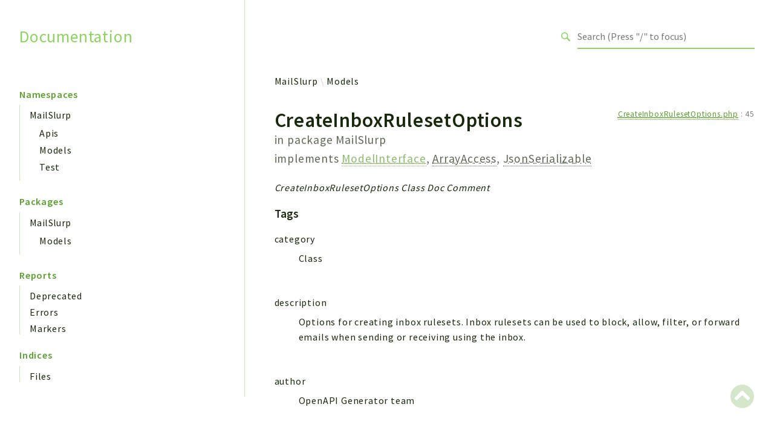

--- FILE ---
content_type: text/html; charset=utf-8
request_url: https://php.mailslurp.com/classes/MailSlurp-Models-CreateInboxRulesetOptions.html
body_size: 9048
content:
<!DOCTYPE html>
<html lang="en">
<head>
    <meta charset="utf-8">
            <title>Documentation</title>
    
    <meta name="viewport" content="width=device-width, initial-scale=1.0">
    <base href="../">
    <link rel="icon" href="images/favicon.ico"/>
    <link rel="stylesheet" href="css/normalize.css">
    <link rel="stylesheet" href="css/base.css">
            <link rel="preconnect" href="https://fonts.gstatic.com">
        <link href="https://fonts.googleapis.com/css2?family=Source+Sans+Pro:wght@400;600;700&display=swap" rel="stylesheet">
        <link href="https://fonts.googleapis.com/css2?family=Source+Code+Pro:wght@400;600;700&display=swap" rel="stylesheet">
        <link rel="stylesheet" href="css/template.css">
        <link rel="stylesheet" href="https://cdnjs.cloudflare.com/ajax/libs/font-awesome/5.12.0/css/all.min.css" integrity="sha256-ybRkN9dBjhcS2qrW1z+hfCxq+1aBdwyQM5wlQoQVt/0=" crossorigin="anonymous" />
        <link rel="stylesheet" href="https://cdn.jsdelivr.net/npm/prismjs@1.23.0/themes/prism-okaidia.css">
        <link rel="stylesheet" href="https://cdn.jsdelivr.net/npm/prismjs@1.23.0/plugins/line-numbers/prism-line-numbers.css">
        <link rel="stylesheet" href="https://cdn.jsdelivr.net/npm/prismjs@1.23.0/plugins/line-highlight/prism-line-highlight.css">
                <script src="https://cdn.jsdelivr.net/npm/fuse.js@3.4.6"></script>
        <script src="https://cdn.jsdelivr.net/npm/css-vars-ponyfill@2"></script>
        <script src="js/search.js"></script>
        <script defer src="js/searchIndex.js"></script>
    </head>
<body id="top">
    <header class="phpdocumentor-header phpdocumentor-section">
    <h1 class="phpdocumentor-title"><a href="" class="phpdocumentor-title__link">Documentation</a></h1>
    <input class="phpdocumentor-header__menu-button" type="checkbox" id="menu-button" name="menu-button" />
    <label class="phpdocumentor-header__menu-icon" for="menu-button">
        <i class="fas fa-bars"></i>
    </label>
    <section data-search-form class="phpdocumentor-search">
    <label>
        <span class="visually-hidden">Search for</span>
        <svg class="phpdocumentor-search__icon" width="21" height="20" viewBox="0 0 21 20" fill="none" xmlns="http://www.w3.org/2000/svg">
            <circle cx="7.5" cy="7.5" r="6.5" stroke="currentColor" stroke-width="2"/>
            <line x1="12.4892" y1="12.2727" x2="19.1559" y2="18.9393" stroke="currentColor" stroke-width="3"/>
        </svg>
        <input type="search" class="phpdocumentor-field phpdocumentor-search__field" placeholder="Loading .." disabled />
    </label>
</section>

    <nav class="phpdocumentor-topnav">
    <ul class="phpdocumentor-topnav__menu">
        </ul>
</nav>
</header>

    <main class="phpdocumentor">
        <div class="phpdocumentor-section">
            <input class="phpdocumentor-sidebar__menu-button" type="checkbox" id="sidebar-button" name="sidebar-button" />
<label class="phpdocumentor-sidebar__menu-icon" for="sidebar-button">
    Menu
</label>
<aside class="phpdocumentor-column -four phpdocumentor-sidebar">
                    <section class="phpdocumentor-sidebar__category">
            <h2 class="phpdocumentor-sidebar__category-header">Namespaces</h2>
                                    <h4 class="phpdocumentor-sidebar__root-namespace">
    <a href="namespaces/mailslurp.html" class="">MailSlurp</a>
</h4>
    <ul class="phpdocumentor-list">
                    <li>
                <a href="namespaces/mailslurp-apis.html" class="">Apis</a>
                
            </li>
                    <li>
                <a href="namespaces/mailslurp-models.html" class="">Models</a>
                
            </li>
                    <li>
                <a href="namespaces/mailslurp-test.html" class="">Test</a>
                
            </li>
            </ul>

                        </section>
                <section class="phpdocumentor-sidebar__category">
            <h2 class="phpdocumentor-sidebar__category-header">Packages</h2>
                                    <h4 class="phpdocumentor-sidebar__root-namespace">
    <a href="packages/MailSlurp.html" class="">MailSlurp</a>
</h4>
    <ul class="phpdocumentor-list">
                    <li>
                <a href="packages/MailSlurp-Models.html" class="">Models</a>
                
            </li>
            </ul>

                        </section>
            
    <section class="phpdocumentor-sidebar__category">
        <h2 class="phpdocumentor-sidebar__category-header">Reports</h2>
                <h3 class="phpdocumentor-sidebar__root-package"><a href="reports/deprecated.html">Deprecated</a></h3>
        <h3 class="phpdocumentor-sidebar__root-package"><a href="reports/errors.html">Errors</a></h3>
        <h3 class="phpdocumentor-sidebar__root-package"><a href="reports/markers.html">Markers</a></h3>
    </section>

    <section class="phpdocumentor-sidebar__category">
        <h2 class="phpdocumentor-sidebar__category-header">Indices</h2>
        <h3 class="phpdocumentor-sidebar__root-package"><a href="indices/files.html">Files</a></h3>
    </section>
</aside>

            <div class="phpdocumentor-column -eight phpdocumentor-content">
                    <ul class="phpdocumentor-breadcrumbs">
            <li class="phpdocumentor-breadcrumb"><a href="namespaces/mailslurp.html">MailSlurp</a></li>
            <li class="phpdocumentor-breadcrumb"><a href="namespaces/mailslurp-models.html">Models</a></li>
    </ul>

    <article class="phpdocumentor-element -class">
        <h2 class="phpdocumentor-content__title">
    CreateInboxRulesetOptions

    
            <div class="phpdocumentor-element__package">
            in package
            <ul class="phpdocumentor-breadcrumbs">
                                    <li class="phpdocumentor-breadcrumb"><a href="packages/MailSlurp.html">MailSlurp</a></li>
                            </ul>
        </div>
    
            <span class="phpdocumentor-element__implements">
            implements
                            <a href="classes/MailSlurp-Models-ModelInterface.html"><abbr title="\MailSlurp\Models\ModelInterface">ModelInterface</abbr></a>,                             <abbr title="\ArrayAccess">ArrayAccess</abbr>,                             <abbr title="\JsonSerializable">JsonSerializable</abbr>                    </span>
    
    </h2>

        <aside class="phpdocumentor-element-found-in">
    <abbr class="phpdocumentor-element-found-in__file" title="lib/Models/CreateInboxRulesetOptions.php"><a href="files/lib-models-createinboxrulesetoptions.html"><abbr title="lib/Models/CreateInboxRulesetOptions.php">CreateInboxRulesetOptions.php</abbr></a></abbr>
    :
    <span class="phpdocumentor-element-found-in__line">45</span>

    </aside>

            <p class="phpdocumentor-summary">CreateInboxRulesetOptions Class Doc Comment</p>



    <h5 class="phpdocumentor-tag-list__heading" id="tags">
        Tags
        <a href="#tags" class="headerlink"><i class="fas fa-link"></i></a>
    </h5>
    <dl class="phpdocumentor-tag-list">
                                    <dt class="phpdocumentor-tag-list__entry">
                    <span class="phpdocumentor-tag__name">category</span>
                </dt>
                <dd class="phpdocumentor-tag-list__definition">
                                                                                
                                                 <section class="phpdocumentor-description"><p>Class</p>
</section>

                                    </dd>
                                                <dt class="phpdocumentor-tag-list__entry">
                    <span class="phpdocumentor-tag__name">description</span>
                </dt>
                <dd class="phpdocumentor-tag-list__definition">
                                                                                
                                                 <section class="phpdocumentor-description"><p>Options for creating inbox rulesets. Inbox rulesets can be used to block, allow, filter, or forward emails when sending or receiving using the inbox.</p>
</section>

                                    </dd>
                                                <dt class="phpdocumentor-tag-list__entry">
                    <span class="phpdocumentor-tag__name">author</span>
                </dt>
                <dd class="phpdocumentor-tag-list__definition">
                                                                                
                                                 <section class="phpdocumentor-description"><p>OpenAPI Generator team</p>
</section>

                                    </dd>
                                                <dt class="phpdocumentor-tag-list__entry">
                    <span class="phpdocumentor-tag__name">link</span>
                </dt>
                <dd class="phpdocumentor-tag-list__definition">
                                                                                                        <a class="phpdocumentor-tag-link" href="https://openapi-generator.tech"> https://openapi-generator.tech </a>
                    
                                    </dd>
                                                <dt class="phpdocumentor-tag-list__entry">
                    <span class="phpdocumentor-tag__name">implements</span>
                </dt>
                <dd class="phpdocumentor-tag-list__definition">
                                                                                
                                                 <section class="phpdocumentor-description"><p>\ArrayAccess&lt;string, mixed&gt;</p>
</section>

                                    </dd>
                        </dl>




<h3 id="interfaces_class_traits">
    Interfaces, Classes, Traits and Enums
    <a href="#interfaces_class_traits" class="headerlink"><i class="fas fa-link"></i></a>
</h3>

<dl class="phpdocumentor-table-of-contents">
            <dt class="phpdocumentor-table-of-contents__entry -interface"><a href="classes/MailSlurp-Models-ModelInterface.html"><abbr title="\MailSlurp\Models\ModelInterface">ModelInterface</abbr></a></dt>
        <dd>Interface abstracting model access.</dd>
            <dt class="phpdocumentor-table-of-contents__entry -interface"><abbr title="\ArrayAccess">ArrayAccess</abbr></dt>
        <dd></dd>
            <dt class="phpdocumentor-table-of-contents__entry -interface"><abbr title="\JsonSerializable">JsonSerializable</abbr></dt>
        <dd></dd>
    
    
    
    </dl>


<h3 id="toc">
    Table of Contents
    <a href="#toc" class="headerlink"><i class="fas fa-link"></i></a>
</h3>

<dl class="phpdocumentor-table-of-contents">
            <dt class="phpdocumentor-table-of-contents__entry -constant -public">
    <a href="classes/MailSlurp-Models-CreateInboxRulesetOptions.html#constant_ACTION_ALLOW">ACTION_ALLOW</a>
    <span>
        &nbsp;= &#039;ALLOW&#039;                            </span>
</dt>
<dd></dd>

            <dt class="phpdocumentor-table-of-contents__entry -constant -public">
    <a href="classes/MailSlurp-Models-CreateInboxRulesetOptions.html#constant_ACTION_BLOCK">ACTION_BLOCK</a>
    <span>
        &nbsp;= &#039;BLOCK&#039;                            </span>
</dt>
<dd></dd>

            <dt class="phpdocumentor-table-of-contents__entry -constant -public">
    <a href="classes/MailSlurp-Models-CreateInboxRulesetOptions.html#constant_ACTION_BOUNCE_HARD">ACTION_BOUNCE_HARD</a>
    <span>
        &nbsp;= &#039;BOUNCE_HARD&#039;                            </span>
</dt>
<dd></dd>

            <dt class="phpdocumentor-table-of-contents__entry -constant -public">
    <a href="classes/MailSlurp-Models-CreateInboxRulesetOptions.html#constant_ACTION_BOUNCE_SOFT">ACTION_BOUNCE_SOFT</a>
    <span>
        &nbsp;= &#039;BOUNCE_SOFT&#039;                            </span>
</dt>
<dd></dd>

            <dt class="phpdocumentor-table-of-contents__entry -constant -public">
    <a href="classes/MailSlurp-Models-CreateInboxRulesetOptions.html#constant_ACTION_FILTER_REMOVE">ACTION_FILTER_REMOVE</a>
    <span>
        &nbsp;= &#039;FILTER_REMOVE&#039;                            </span>
</dt>
<dd></dd>

            <dt class="phpdocumentor-table-of-contents__entry -constant -public">
    <a href="classes/MailSlurp-Models-CreateInboxRulesetOptions.html#constant_DISCRIMINATOR">DISCRIMINATOR</a>
    <span>
        &nbsp;= null                            </span>
</dt>
<dd></dd>

            <dt class="phpdocumentor-table-of-contents__entry -constant -public">
    <a href="classes/MailSlurp-Models-CreateInboxRulesetOptions.html#constant_SCOPE_RECEIVING_EMAILS">SCOPE_RECEIVING_EMAILS</a>
    <span>
        &nbsp;= &#039;RECEIVING_EMAILS&#039;                            </span>
</dt>
<dd></dd>

            <dt class="phpdocumentor-table-of-contents__entry -constant -public">
    <a href="classes/MailSlurp-Models-CreateInboxRulesetOptions.html#constant_SCOPE_SENDING_EMAILS">SCOPE_SENDING_EMAILS</a>
    <span>
        &nbsp;= &#039;SENDING_EMAILS&#039;                            </span>
</dt>
<dd></dd>

                    <dt class="phpdocumentor-table-of-contents__entry -property -protected">
    <a href="classes/MailSlurp-Models-CreateInboxRulesetOptions.html#property_attributeMap">$attributeMap</a>
    <span>
                        &nbsp;: array&lt;string|int, string&gt;            </span>
</dt>
<dd>Array of attributes where the key is the local name,
and the value is the original name</dd>

            <dt class="phpdocumentor-table-of-contents__entry -property -protected">
    <a href="classes/MailSlurp-Models-CreateInboxRulesetOptions.html#property_container">$container</a>
    <span>
                        &nbsp;: array&lt;string|int, mixed&gt;            </span>
</dt>
<dd>Associative array for storing property values</dd>

            <dt class="phpdocumentor-table-of-contents__entry -property -protected">
    <a href="classes/MailSlurp-Models-CreateInboxRulesetOptions.html#property_getters">$getters</a>
    <span>
                        &nbsp;: array&lt;string|int, string&gt;            </span>
</dt>
<dd>Array of attributes to getter functions (for serialization of requests)</dd>

            <dt class="phpdocumentor-table-of-contents__entry -property -protected">
    <a href="classes/MailSlurp-Models-CreateInboxRulesetOptions.html#property_openAPIFormats">$openAPIFormats</a>
    <span>
                        &nbsp;: array&lt;string|int, string&gt;            </span>
</dt>
<dd>Array of property to format mappings. Used for (de)serialization</dd>

            <dt class="phpdocumentor-table-of-contents__entry -property -protected">
    <a href="classes/MailSlurp-Models-CreateInboxRulesetOptions.html#property_openAPIModelName">$openAPIModelName</a>
    <span>
                        &nbsp;: string            </span>
</dt>
<dd>The original name of the model.</dd>

            <dt class="phpdocumentor-table-of-contents__entry -property -protected">
    <a href="classes/MailSlurp-Models-CreateInboxRulesetOptions.html#property_openAPINullables">$openAPINullables</a>
    <span>
                        &nbsp;: array&lt;string|int, mixed&gt;            </span>
</dt>
<dd>Array of nullable properties. Used for (de)serialization</dd>

            <dt class="phpdocumentor-table-of-contents__entry -property -protected">
    <a href="classes/MailSlurp-Models-CreateInboxRulesetOptions.html#property_openAPINullablesSetToNull">$openAPINullablesSetToNull</a>
    <span>
                        &nbsp;: array&lt;string|int, mixed&gt;            </span>
</dt>
<dd>If a nullable field gets set to null, insert it here</dd>

            <dt class="phpdocumentor-table-of-contents__entry -property -protected">
    <a href="classes/MailSlurp-Models-CreateInboxRulesetOptions.html#property_openAPITypes">$openAPITypes</a>
    <span>
                        &nbsp;: array&lt;string|int, string&gt;            </span>
</dt>
<dd>Array of property to type mappings. Used for (de)serialization</dd>

            <dt class="phpdocumentor-table-of-contents__entry -property -protected">
    <a href="classes/MailSlurp-Models-CreateInboxRulesetOptions.html#property_setters">$setters</a>
    <span>
                        &nbsp;: array&lt;string|int, string&gt;            </span>
</dt>
<dd>Array of attributes to setter functions (for deserialization of responses)</dd>

                <dt class="phpdocumentor-table-of-contents__entry -method -public">
    <a href="classes/MailSlurp-Models-CreateInboxRulesetOptions.html#method___construct">__construct()</a>
    <span>
                                &nbsp;: mixed    </span>
</dt>
<dd>Constructor</dd>

            <dt class="phpdocumentor-table-of-contents__entry -method -public">
    <a href="classes/MailSlurp-Models-CreateInboxRulesetOptions.html#method___toString">__toString()</a>
    <span>
                                &nbsp;: string    </span>
</dt>
<dd>Gets the string presentation of the object</dd>

            <dt class="phpdocumentor-table-of-contents__entry -method -public">
    <a href="classes/MailSlurp-Models-CreateInboxRulesetOptions.html#method_attributeMap">attributeMap()</a>
    <span>
                                &nbsp;: array&lt;string|int, mixed&gt;    </span>
</dt>
<dd>Array of attributes where the key is the local name,
and the value is the original name</dd>

            <dt class="phpdocumentor-table-of-contents__entry -method -public">
    <a href="classes/MailSlurp-Models-CreateInboxRulesetOptions.html#method_getAction">getAction()</a>
    <span>
                                &nbsp;: string    </span>
</dt>
<dd>Gets action</dd>

            <dt class="phpdocumentor-table-of-contents__entry -method -public">
    <a href="classes/MailSlurp-Models-CreateInboxRulesetOptions.html#method_getActionAllowableValues">getActionAllowableValues()</a>
    <span>
                                &nbsp;: array&lt;string|int, string&gt;    </span>
</dt>
<dd>Gets allowable values of the enum</dd>

            <dt class="phpdocumentor-table-of-contents__entry -method -public">
    <a href="classes/MailSlurp-Models-CreateInboxRulesetOptions.html#method_getModelName">getModelName()</a>
    <span>
                                &nbsp;: string    </span>
</dt>
<dd>The original name of the model.</dd>

            <dt class="phpdocumentor-table-of-contents__entry -method -public">
    <a href="classes/MailSlurp-Models-CreateInboxRulesetOptions.html#method_getScope">getScope()</a>
    <span>
                                &nbsp;: string    </span>
</dt>
<dd>Gets scope</dd>

            <dt class="phpdocumentor-table-of-contents__entry -method -public">
    <a href="classes/MailSlurp-Models-CreateInboxRulesetOptions.html#method_getScopeAllowableValues">getScopeAllowableValues()</a>
    <span>
                                &nbsp;: array&lt;string|int, string&gt;    </span>
</dt>
<dd>Gets allowable values of the enum</dd>

            <dt class="phpdocumentor-table-of-contents__entry -method -public">
    <a href="classes/MailSlurp-Models-CreateInboxRulesetOptions.html#method_getTarget">getTarget()</a>
    <span>
                                &nbsp;: string    </span>
</dt>
<dd>Gets target</dd>

            <dt class="phpdocumentor-table-of-contents__entry -method -public">
    <a href="classes/MailSlurp-Models-CreateInboxRulesetOptions.html#method_getters">getters()</a>
    <span>
                                &nbsp;: array&lt;string|int, mixed&gt;    </span>
</dt>
<dd>Array of attributes to getter functions (for serialization of requests)</dd>

            <dt class="phpdocumentor-table-of-contents__entry -method -public">
    <a href="classes/MailSlurp-Models-CreateInboxRulesetOptions.html#method_isNullable">isNullable()</a>
    <span>
                                &nbsp;: bool    </span>
</dt>
<dd>Checks if a property is nullable</dd>

            <dt class="phpdocumentor-table-of-contents__entry -method -public">
    <a href="classes/MailSlurp-Models-CreateInboxRulesetOptions.html#method_isNullableSetToNull">isNullableSetToNull()</a>
    <span>
                                &nbsp;: bool    </span>
</dt>
<dd>Checks if a nullable property is set to null.</dd>

            <dt class="phpdocumentor-table-of-contents__entry -method -public">
    <a href="classes/MailSlurp-Models-CreateInboxRulesetOptions.html#method_jsonSerialize">jsonSerialize()</a>
    <span>
                                &nbsp;: mixed    </span>
</dt>
<dd>Serializes the object to a value that can be serialized natively by json_encode().</dd>

            <dt class="phpdocumentor-table-of-contents__entry -method -public">
    <a href="classes/MailSlurp-Models-CreateInboxRulesetOptions.html#method_listInvalidProperties">listInvalidProperties()</a>
    <span>
                                &nbsp;: array&lt;string|int, mixed&gt;    </span>
</dt>
<dd>Show all the invalid properties with reasons.</dd>

            <dt class="phpdocumentor-table-of-contents__entry -method -public">
    <a href="classes/MailSlurp-Models-CreateInboxRulesetOptions.html#method_offsetExists">offsetExists()</a>
    <span>
                                &nbsp;: bool    </span>
</dt>
<dd>Returns true if offset exists. False otherwise.</dd>

            <dt class="phpdocumentor-table-of-contents__entry -method -public">
    <a href="classes/MailSlurp-Models-CreateInboxRulesetOptions.html#method_offsetGet">offsetGet()</a>
    <span>
                                &nbsp;: mixed|null    </span>
</dt>
<dd>Gets offset.</dd>

            <dt class="phpdocumentor-table-of-contents__entry -method -public">
    <a href="classes/MailSlurp-Models-CreateInboxRulesetOptions.html#method_offsetSet">offsetSet()</a>
    <span>
                                &nbsp;: void    </span>
</dt>
<dd>Sets value based on offset.</dd>

            <dt class="phpdocumentor-table-of-contents__entry -method -public">
    <a href="classes/MailSlurp-Models-CreateInboxRulesetOptions.html#method_offsetUnset">offsetUnset()</a>
    <span>
                                &nbsp;: void    </span>
</dt>
<dd>Unsets offset.</dd>

            <dt class="phpdocumentor-table-of-contents__entry -method -public">
    <a href="classes/MailSlurp-Models-CreateInboxRulesetOptions.html#method_openAPIFormats">openAPIFormats()</a>
    <span>
                                &nbsp;: array&lt;string|int, mixed&gt;    </span>
</dt>
<dd>Array of property to format mappings. Used for (de)serialization</dd>

            <dt class="phpdocumentor-table-of-contents__entry -method -public">
    <a href="classes/MailSlurp-Models-CreateInboxRulesetOptions.html#method_openAPITypes">openAPITypes()</a>
    <span>
                                &nbsp;: array&lt;string|int, mixed&gt;    </span>
</dt>
<dd>Array of property to type mappings. Used for (de)serialization</dd>

            <dt class="phpdocumentor-table-of-contents__entry -method -public">
    <a href="classes/MailSlurp-Models-CreateInboxRulesetOptions.html#method_setAction">setAction()</a>
    <span>
                                &nbsp;: self    </span>
</dt>
<dd>Sets action</dd>

            <dt class="phpdocumentor-table-of-contents__entry -method -public">
    <a href="classes/MailSlurp-Models-CreateInboxRulesetOptions.html#method_setScope">setScope()</a>
    <span>
                                &nbsp;: self    </span>
</dt>
<dd>Sets scope</dd>

            <dt class="phpdocumentor-table-of-contents__entry -method -public">
    <a href="classes/MailSlurp-Models-CreateInboxRulesetOptions.html#method_setTarget">setTarget()</a>
    <span>
                                &nbsp;: self    </span>
</dt>
<dd>Sets target</dd>

            <dt class="phpdocumentor-table-of-contents__entry -method -public">
    <a href="classes/MailSlurp-Models-CreateInboxRulesetOptions.html#method_setters">setters()</a>
    <span>
                                &nbsp;: array&lt;string|int, mixed&gt;    </span>
</dt>
<dd>Array of attributes to setter functions (for deserialization of responses)</dd>

            <dt class="phpdocumentor-table-of-contents__entry -method -public">
    <a href="classes/MailSlurp-Models-CreateInboxRulesetOptions.html#method_toHeaderValue">toHeaderValue()</a>
    <span>
                                &nbsp;: string    </span>
</dt>
<dd>Gets a header-safe presentation of the object</dd>

            <dt class="phpdocumentor-table-of-contents__entry -method -public">
    <a href="classes/MailSlurp-Models-CreateInboxRulesetOptions.html#method_valid">valid()</a>
    <span>
                                &nbsp;: bool    </span>
</dt>
<dd>Validate all the properties in the model
return true if all passed</dd>

            <dt class="phpdocumentor-table-of-contents__entry -method -protected">
    <a href="classes/MailSlurp-Models-CreateInboxRulesetOptions.html#method_openAPINullables">openAPINullables()</a>
    <span>
                                &nbsp;: array&lt;string|int, mixed&gt;    </span>
</dt>
<dd>Array of nullable properties</dd>

            <dt class="phpdocumentor-table-of-contents__entry -method -private">
    <a href="classes/MailSlurp-Models-CreateInboxRulesetOptions.html#method_getOpenAPINullablesSetToNull">getOpenAPINullablesSetToNull()</a>
    <span>
                                &nbsp;: array&lt;string|int, bool&gt;    </span>
</dt>
<dd>Array of nullable field names deliberately set to null</dd>

            <dt class="phpdocumentor-table-of-contents__entry -method -private">
    <a href="classes/MailSlurp-Models-CreateInboxRulesetOptions.html#method_setIfExists">setIfExists()</a>
    <span>
                                &nbsp;: void    </span>
</dt>
<dd>Sets $this-&gt;container[$variableName] to the given data or to the given default Value; if $variableName
is nullable and its value is set to null in the $fields array, then mark it as &quot;set to null&quot; in the
$this-&gt;openAPINullablesSetToNull array</dd>

            <dt class="phpdocumentor-table-of-contents__entry -method -private">
    <a href="classes/MailSlurp-Models-CreateInboxRulesetOptions.html#method_setOpenAPINullablesSetToNull">setOpenAPINullablesSetToNull()</a>
    <span>
                                &nbsp;: void    </span>
</dt>
<dd>Setter - Array of nullable field names deliberately set to null</dd>

        </dl>



        
    <section class="phpdocumentor-constants">
        <h3 class="phpdocumentor-elements__header" id="constants">
            Constants
            <a href="classes/MailSlurp-Models-CreateInboxRulesetOptions.html#constants" class="headerlink"><i class="fas fa-link"></i></a>
        </h3>
                    <article class="phpdocumentor-element -constant -public ">
    <h4 class="phpdocumentor-element__name" id="constant_ACTION_ALLOW">
        ACTION_ALLOW
        <a href="classes/MailSlurp-Models-CreateInboxRulesetOptions.html#constant_ACTION_ALLOW" class="headerlink"><i class="fas fa-link"></i></a>
    </h4>

    <aside class="phpdocumentor-element-found-in">
    <abbr class="phpdocumentor-element-found-in__file" title="lib/Models/CreateInboxRulesetOptions.php"><a href="files/lib-models-createinboxrulesetoptions.html"><abbr title="lib/Models/CreateInboxRulesetOptions.php">CreateInboxRulesetOptions.php</abbr></a></abbr>
    :
    <span class="phpdocumentor-element-found-in__line">248</span>

    </aside>

    
    <code class="phpdocumentor-signature phpdocumentor-code ">
    <span class="phpdocumentor-signature__visibility">public</span>
        <span class="phpdocumentor-signature__type">mixed</span>
    <span class="phpdocumentor-signature__name">ACTION_ALLOW</span>
    = <span class="phpdocumentor-signature__default-value">&#039;ALLOW&#039;</span>
</code>


        <section class="phpdocumentor-description"></section>

        <section class="phpdocumentor-description"></section>

    

</article>
                    <article class="phpdocumentor-element -constant -public ">
    <h4 class="phpdocumentor-element__name" id="constant_ACTION_BLOCK">
        ACTION_BLOCK
        <a href="classes/MailSlurp-Models-CreateInboxRulesetOptions.html#constant_ACTION_BLOCK" class="headerlink"><i class="fas fa-link"></i></a>
    </h4>

    <aside class="phpdocumentor-element-found-in">
    <abbr class="phpdocumentor-element-found-in__file" title="lib/Models/CreateInboxRulesetOptions.php"><a href="files/lib-models-createinboxrulesetoptions.html"><abbr title="lib/Models/CreateInboxRulesetOptions.php">CreateInboxRulesetOptions.php</abbr></a></abbr>
    :
    <span class="phpdocumentor-element-found-in__line">247</span>

    </aside>

    
    <code class="phpdocumentor-signature phpdocumentor-code ">
    <span class="phpdocumentor-signature__visibility">public</span>
        <span class="phpdocumentor-signature__type">mixed</span>
    <span class="phpdocumentor-signature__name">ACTION_BLOCK</span>
    = <span class="phpdocumentor-signature__default-value">&#039;BLOCK&#039;</span>
</code>


        <section class="phpdocumentor-description"></section>

        <section class="phpdocumentor-description"></section>

    

</article>
                    <article class="phpdocumentor-element -constant -public ">
    <h4 class="phpdocumentor-element__name" id="constant_ACTION_BOUNCE_HARD">
        ACTION_BOUNCE_HARD
        <a href="classes/MailSlurp-Models-CreateInboxRulesetOptions.html#constant_ACTION_BOUNCE_HARD" class="headerlink"><i class="fas fa-link"></i></a>
    </h4>

    <aside class="phpdocumentor-element-found-in">
    <abbr class="phpdocumentor-element-found-in__file" title="lib/Models/CreateInboxRulesetOptions.php"><a href="files/lib-models-createinboxrulesetoptions.html"><abbr title="lib/Models/CreateInboxRulesetOptions.php">CreateInboxRulesetOptions.php</abbr></a></abbr>
    :
    <span class="phpdocumentor-element-found-in__line">251</span>

    </aside>

    
    <code class="phpdocumentor-signature phpdocumentor-code ">
    <span class="phpdocumentor-signature__visibility">public</span>
        <span class="phpdocumentor-signature__type">mixed</span>
    <span class="phpdocumentor-signature__name">ACTION_BOUNCE_HARD</span>
    = <span class="phpdocumentor-signature__default-value">&#039;BOUNCE_HARD&#039;</span>
</code>


        <section class="phpdocumentor-description"></section>

        <section class="phpdocumentor-description"></section>

    

</article>
                    <article class="phpdocumentor-element -constant -public ">
    <h4 class="phpdocumentor-element__name" id="constant_ACTION_BOUNCE_SOFT">
        ACTION_BOUNCE_SOFT
        <a href="classes/MailSlurp-Models-CreateInboxRulesetOptions.html#constant_ACTION_BOUNCE_SOFT" class="headerlink"><i class="fas fa-link"></i></a>
    </h4>

    <aside class="phpdocumentor-element-found-in">
    <abbr class="phpdocumentor-element-found-in__file" title="lib/Models/CreateInboxRulesetOptions.php"><a href="files/lib-models-createinboxrulesetoptions.html"><abbr title="lib/Models/CreateInboxRulesetOptions.php">CreateInboxRulesetOptions.php</abbr></a></abbr>
    :
    <span class="phpdocumentor-element-found-in__line">250</span>

    </aside>

    
    <code class="phpdocumentor-signature phpdocumentor-code ">
    <span class="phpdocumentor-signature__visibility">public</span>
        <span class="phpdocumentor-signature__type">mixed</span>
    <span class="phpdocumentor-signature__name">ACTION_BOUNCE_SOFT</span>
    = <span class="phpdocumentor-signature__default-value">&#039;BOUNCE_SOFT&#039;</span>
</code>


        <section class="phpdocumentor-description"></section>

        <section class="phpdocumentor-description"></section>

    

</article>
                    <article class="phpdocumentor-element -constant -public ">
    <h4 class="phpdocumentor-element__name" id="constant_ACTION_FILTER_REMOVE">
        ACTION_FILTER_REMOVE
        <a href="classes/MailSlurp-Models-CreateInboxRulesetOptions.html#constant_ACTION_FILTER_REMOVE" class="headerlink"><i class="fas fa-link"></i></a>
    </h4>

    <aside class="phpdocumentor-element-found-in">
    <abbr class="phpdocumentor-element-found-in__file" title="lib/Models/CreateInboxRulesetOptions.php"><a href="files/lib-models-createinboxrulesetoptions.html"><abbr title="lib/Models/CreateInboxRulesetOptions.php">CreateInboxRulesetOptions.php</abbr></a></abbr>
    :
    <span class="phpdocumentor-element-found-in__line">249</span>

    </aside>

    
    <code class="phpdocumentor-signature phpdocumentor-code ">
    <span class="phpdocumentor-signature__visibility">public</span>
        <span class="phpdocumentor-signature__type">mixed</span>
    <span class="phpdocumentor-signature__name">ACTION_FILTER_REMOVE</span>
    = <span class="phpdocumentor-signature__default-value">&#039;FILTER_REMOVE&#039;</span>
</code>


        <section class="phpdocumentor-description"></section>

        <section class="phpdocumentor-description"></section>

    

</article>
                    <article class="phpdocumentor-element -constant -public ">
    <h4 class="phpdocumentor-element__name" id="constant_DISCRIMINATOR">
        DISCRIMINATOR
        <a href="classes/MailSlurp-Models-CreateInboxRulesetOptions.html#constant_DISCRIMINATOR" class="headerlink"><i class="fas fa-link"></i></a>
    </h4>

    <aside class="phpdocumentor-element-found-in">
    <abbr class="phpdocumentor-element-found-in__file" title="lib/Models/CreateInboxRulesetOptions.php"><a href="files/lib-models-createinboxrulesetoptions.html"><abbr title="lib/Models/CreateInboxRulesetOptions.php">CreateInboxRulesetOptions.php</abbr></a></abbr>
    :
    <span class="phpdocumentor-element-found-in__line">47</span>

    </aside>

    
    <code class="phpdocumentor-signature phpdocumentor-code ">
    <span class="phpdocumentor-signature__visibility">public</span>
        <span class="phpdocumentor-signature__type">mixed</span>
    <span class="phpdocumentor-signature__name">DISCRIMINATOR</span>
    = <span class="phpdocumentor-signature__default-value">null</span>
</code>


        <section class="phpdocumentor-description"></section>

        <section class="phpdocumentor-description"></section>

    

</article>
                    <article class="phpdocumentor-element -constant -public ">
    <h4 class="phpdocumentor-element__name" id="constant_SCOPE_RECEIVING_EMAILS">
        SCOPE_RECEIVING_EMAILS
        <a href="classes/MailSlurp-Models-CreateInboxRulesetOptions.html#constant_SCOPE_RECEIVING_EMAILS" class="headerlink"><i class="fas fa-link"></i></a>
    </h4>

    <aside class="phpdocumentor-element-found-in">
    <abbr class="phpdocumentor-element-found-in__file" title="lib/Models/CreateInboxRulesetOptions.php"><a href="files/lib-models-createinboxrulesetoptions.html"><abbr title="lib/Models/CreateInboxRulesetOptions.php">CreateInboxRulesetOptions.php</abbr></a></abbr>
    :
    <span class="phpdocumentor-element-found-in__line">245</span>

    </aside>

    
    <code class="phpdocumentor-signature phpdocumentor-code ">
    <span class="phpdocumentor-signature__visibility">public</span>
        <span class="phpdocumentor-signature__type">mixed</span>
    <span class="phpdocumentor-signature__name">SCOPE_RECEIVING_EMAILS</span>
    = <span class="phpdocumentor-signature__default-value">&#039;RECEIVING_EMAILS&#039;</span>
</code>


        <section class="phpdocumentor-description"></section>

        <section class="phpdocumentor-description"></section>

    

</article>
                    <article class="phpdocumentor-element -constant -public ">
    <h4 class="phpdocumentor-element__name" id="constant_SCOPE_SENDING_EMAILS">
        SCOPE_SENDING_EMAILS
        <a href="classes/MailSlurp-Models-CreateInboxRulesetOptions.html#constant_SCOPE_SENDING_EMAILS" class="headerlink"><i class="fas fa-link"></i></a>
    </h4>

    <aside class="phpdocumentor-element-found-in">
    <abbr class="phpdocumentor-element-found-in__file" title="lib/Models/CreateInboxRulesetOptions.php"><a href="files/lib-models-createinboxrulesetoptions.html"><abbr title="lib/Models/CreateInboxRulesetOptions.php">CreateInboxRulesetOptions.php</abbr></a></abbr>
    :
    <span class="phpdocumentor-element-found-in__line">246</span>

    </aside>

    
    <code class="phpdocumentor-signature phpdocumentor-code ">
    <span class="phpdocumentor-signature__visibility">public</span>
        <span class="phpdocumentor-signature__type">mixed</span>
    <span class="phpdocumentor-signature__name">SCOPE_SENDING_EMAILS</span>
    = <span class="phpdocumentor-signature__default-value">&#039;SENDING_EMAILS&#039;</span>
</code>


        <section class="phpdocumentor-description"></section>

        <section class="phpdocumentor-description"></section>

    

</article>
            </section>

        
    <section class="phpdocumentor-properties">
        <h3 class="phpdocumentor-elements__header" id="properties">
            Properties
            <a href="classes/MailSlurp-Models-CreateInboxRulesetOptions.html#properties" class="headerlink"><i class="fas fa-link"></i></a>
        </h3>
                    <article
        class="
            phpdocumentor-element
            -property
            -protected
            -static                                            "
>
    <h4 class="phpdocumentor-element__name" id="property_attributeMap">
        $attributeMap
        <a href="classes/MailSlurp-Models-CreateInboxRulesetOptions.html#property_attributeMap" class="headerlink"><i class="fas fa-link"></i></a>
        <span class="phpdocumentor-element__modifiers">
                                </span>
    </h4>
    <aside class="phpdocumentor-element-found-in">
    <abbr class="phpdocumentor-element-found-in__file" title="lib/Models/CreateInboxRulesetOptions.php"><a href="files/lib-models-createinboxrulesetoptions.html"><abbr title="lib/Models/CreateInboxRulesetOptions.php">CreateInboxRulesetOptions.php</abbr></a></abbr>
    :
    <span class="phpdocumentor-element-found-in__line">176</span>

    </aside>

        <p class="phpdocumentor-summary">Array of attributes where the key is the local name,
and the value is the original name</p>

    <code class="phpdocumentor-code phpdocumentor-signature ">
    <span class="phpdocumentor-signature__visibility">protected</span>
    <span class="phpdocumentor-signature__static">static</span>    <span class="phpdocumentor-signature__type">array&lt;string|int, string&gt;</span>
    <span class="phpdocumentor-signature__name">$attributeMap</span>
     = <span class="phpdocumentor-signature__default-value">[&#039;scope&#039; =&gt; &#039;scope&#039;, &#039;action&#039; =&gt; &#039;action&#039;, &#039;target&#039; =&gt; &#039;target&#039;]</span></code>

    
    
    

</article>
                    <article
        class="
            phpdocumentor-element
            -property
            -protected
                                                        "
>
    <h4 class="phpdocumentor-element__name" id="property_container">
        $container
        <a href="classes/MailSlurp-Models-CreateInboxRulesetOptions.html#property_container" class="headerlink"><i class="fas fa-link"></i></a>
        <span class="phpdocumentor-element__modifiers">
                                </span>
    </h4>
    <aside class="phpdocumentor-element-found-in">
    <abbr class="phpdocumentor-element-found-in__file" title="lib/Models/CreateInboxRulesetOptions.php"><a href="files/lib-models-createinboxrulesetoptions.html"><abbr title="lib/Models/CreateInboxRulesetOptions.php">CreateInboxRulesetOptions.php</abbr></a></abbr>
    :
    <span class="phpdocumentor-element-found-in__line">287</span>

    </aside>

        <p class="phpdocumentor-summary">Associative array for storing property values</p>

    <code class="phpdocumentor-code phpdocumentor-signature ">
    <span class="phpdocumentor-signature__visibility">protected</span>
        <span class="phpdocumentor-signature__type">array&lt;string|int, mixed&gt;</span>
    <span class="phpdocumentor-signature__name">$container</span>
     = <span class="phpdocumentor-signature__default-value">[]</span></code>

    
    
    

</article>
                    <article
        class="
            phpdocumentor-element
            -property
            -protected
            -static                                            "
>
    <h4 class="phpdocumentor-element__name" id="property_getters">
        $getters
        <a href="classes/MailSlurp-Models-CreateInboxRulesetOptions.html#property_getters" class="headerlink"><i class="fas fa-link"></i></a>
        <span class="phpdocumentor-element__modifiers">
                                </span>
    </h4>
    <aside class="phpdocumentor-element-found-in">
    <abbr class="phpdocumentor-element-found-in__file" title="lib/Models/CreateInboxRulesetOptions.php"><a href="files/lib-models-createinboxrulesetoptions.html"><abbr title="lib/Models/CreateInboxRulesetOptions.php">CreateInboxRulesetOptions.php</abbr></a></abbr>
    :
    <span class="phpdocumentor-element-found-in__line">198</span>

    </aside>

        <p class="phpdocumentor-summary">Array of attributes to getter functions (for serialization of requests)</p>

    <code class="phpdocumentor-code phpdocumentor-signature ">
    <span class="phpdocumentor-signature__visibility">protected</span>
    <span class="phpdocumentor-signature__static">static</span>    <span class="phpdocumentor-signature__type">array&lt;string|int, string&gt;</span>
    <span class="phpdocumentor-signature__name">$getters</span>
     = <span class="phpdocumentor-signature__default-value">[&#039;scope&#039; =&gt; &#039;getScope&#039;, &#039;action&#039; =&gt; &#039;getAction&#039;, &#039;target&#039; =&gt; &#039;getTarget&#039;]</span></code>

    
    
    

</article>
                    <article
        class="
            phpdocumentor-element
            -property
            -protected
            -static                                            "
>
    <h4 class="phpdocumentor-element__name" id="property_openAPIFormats">
        $openAPIFormats
        <a href="classes/MailSlurp-Models-CreateInboxRulesetOptions.html#property_openAPIFormats" class="headerlink"><i class="fas fa-link"></i></a>
        <span class="phpdocumentor-element__modifiers">
                                </span>
    </h4>
    <aside class="phpdocumentor-element-found-in">
    <abbr class="phpdocumentor-element-found-in__file" title="lib/Models/CreateInboxRulesetOptions.php"><a href="files/lib-models-createinboxrulesetoptions.html"><abbr title="lib/Models/CreateInboxRulesetOptions.php">CreateInboxRulesetOptions.php</abbr></a></abbr>
    :
    <span class="phpdocumentor-element-found-in__line">74</span>

    </aside>

        <p class="phpdocumentor-summary">Array of property to format mappings. Used for (de)serialization</p>

    <code class="phpdocumentor-code phpdocumentor-signature ">
    <span class="phpdocumentor-signature__visibility">protected</span>
    <span class="phpdocumentor-signature__static">static</span>    <span class="phpdocumentor-signature__type">array&lt;string|int, string&gt;</span>
    <span class="phpdocumentor-signature__name">$openAPIFormats</span>
     = <span class="phpdocumentor-signature__default-value">[&#039;scope&#039; =&gt; null, &#039;action&#039; =&gt; null, &#039;target&#039; =&gt; null]</span></code>

    
    
    
    <h5 class="phpdocumentor-tag-list__heading" id="tags">
        Tags
        <a href="#tags" class="headerlink"><i class="fas fa-link"></i></a>
    </h5>
    <dl class="phpdocumentor-tag-list">
                                    <dt class="phpdocumentor-tag-list__entry">
                    <span class="phpdocumentor-tag__name">phpstan-var</span>
                </dt>
                <dd class="phpdocumentor-tag-list__definition">
                                                                                
                                                 <section class="phpdocumentor-description"><p>array&lt;string, string|null&gt;</p>
</section>

                                    </dd>
                                                <dt class="phpdocumentor-tag-list__entry">
                    <span class="phpdocumentor-tag__name">psalm-var</span>
                </dt>
                <dd class="phpdocumentor-tag-list__definition">
                                                                                
                                                 <section class="phpdocumentor-description"><p>array&lt;string, string|null&gt;</p>
</section>

                                    </dd>
                        </dl>

</article>
                    <article
        class="
            phpdocumentor-element
            -property
            -protected
            -static                                            "
>
    <h4 class="phpdocumentor-element__name" id="property_openAPIModelName">
        $openAPIModelName
        <a href="classes/MailSlurp-Models-CreateInboxRulesetOptions.html#property_openAPIModelName" class="headerlink"><i class="fas fa-link"></i></a>
        <span class="phpdocumentor-element__modifiers">
                                </span>
    </h4>
    <aside class="phpdocumentor-element-found-in">
    <abbr class="phpdocumentor-element-found-in__file" title="lib/Models/CreateInboxRulesetOptions.php"><a href="files/lib-models-createinboxrulesetoptions.html"><abbr title="lib/Models/CreateInboxRulesetOptions.php">CreateInboxRulesetOptions.php</abbr></a></abbr>
    :
    <span class="phpdocumentor-element-found-in__line">54</span>

    </aside>

        <p class="phpdocumentor-summary">The original name of the model.</p>

    <code class="phpdocumentor-code phpdocumentor-signature ">
    <span class="phpdocumentor-signature__visibility">protected</span>
    <span class="phpdocumentor-signature__static">static</span>    <span class="phpdocumentor-signature__type">string</span>
    <span class="phpdocumentor-signature__name">$openAPIModelName</span>
     = <span class="phpdocumentor-signature__default-value">&#039;CreateInboxRulesetOptions&#039;</span></code>

    
    
    

</article>
                    <article
        class="
            phpdocumentor-element
            -property
            -protected
            -static                                            "
>
    <h4 class="phpdocumentor-element__name" id="property_openAPINullables">
        $openAPINullables
        <a href="classes/MailSlurp-Models-CreateInboxRulesetOptions.html#property_openAPINullables" class="headerlink"><i class="fas fa-link"></i></a>
        <span class="phpdocumentor-element__modifiers">
                                </span>
    </h4>
    <aside class="phpdocumentor-element-found-in">
    <abbr class="phpdocumentor-element-found-in__file" title="lib/Models/CreateInboxRulesetOptions.php"><a href="files/lib-models-createinboxrulesetoptions.html"><abbr title="lib/Models/CreateInboxRulesetOptions.php">CreateInboxRulesetOptions.php</abbr></a></abbr>
    :
    <span class="phpdocumentor-element-found-in__line">85</span>

    </aside>

        <p class="phpdocumentor-summary">Array of nullable properties. Used for (de)serialization</p>

    <code class="phpdocumentor-code phpdocumentor-signature ">
    <span class="phpdocumentor-signature__visibility">protected</span>
    <span class="phpdocumentor-signature__static">static</span>    <span class="phpdocumentor-signature__type">array&lt;string|int, mixed&gt;</span>
    <span class="phpdocumentor-signature__name">$openAPINullables</span>
     = <span class="phpdocumentor-signature__default-value">[&#039;scope&#039; =&gt; false, &#039;action&#039; =&gt; false, &#039;target&#039; =&gt; false]</span></code>

    
    
    

</article>
                    <article
        class="
            phpdocumentor-element
            -property
            -protected
                                                        "
>
    <h4 class="phpdocumentor-element__name" id="property_openAPINullablesSetToNull">
        $openAPINullablesSetToNull
        <a href="classes/MailSlurp-Models-CreateInboxRulesetOptions.html#property_openAPINullablesSetToNull" class="headerlink"><i class="fas fa-link"></i></a>
        <span class="phpdocumentor-element__modifiers">
                                </span>
    </h4>
    <aside class="phpdocumentor-element-found-in">
    <abbr class="phpdocumentor-element-found-in__file" title="lib/Models/CreateInboxRulesetOptions.php"><a href="files/lib-models-createinboxrulesetoptions.html"><abbr title="lib/Models/CreateInboxRulesetOptions.php">CreateInboxRulesetOptions.php</abbr></a></abbr>
    :
    <span class="phpdocumentor-element-found-in__line">96</span>

    </aside>

        <p class="phpdocumentor-summary">If a nullable field gets set to null, insert it here</p>

    <code class="phpdocumentor-code phpdocumentor-signature ">
    <span class="phpdocumentor-signature__visibility">protected</span>
        <span class="phpdocumentor-signature__type">array&lt;string|int, mixed&gt;</span>
    <span class="phpdocumentor-signature__name">$openAPINullablesSetToNull</span>
     = <span class="phpdocumentor-signature__default-value">[]</span></code>

    
    
    

</article>
                    <article
        class="
            phpdocumentor-element
            -property
            -protected
            -static                                            "
>
    <h4 class="phpdocumentor-element__name" id="property_openAPITypes">
        $openAPITypes
        <a href="classes/MailSlurp-Models-CreateInboxRulesetOptions.html#property_openAPITypes" class="headerlink"><i class="fas fa-link"></i></a>
        <span class="phpdocumentor-element__modifiers">
                                </span>
    </h4>
    <aside class="phpdocumentor-element-found-in">
    <abbr class="phpdocumentor-element-found-in__file" title="lib/Models/CreateInboxRulesetOptions.php"><a href="files/lib-models-createinboxrulesetoptions.html"><abbr title="lib/Models/CreateInboxRulesetOptions.php">CreateInboxRulesetOptions.php</abbr></a></abbr>
    :
    <span class="phpdocumentor-element-found-in__line">61</span>

    </aside>

        <p class="phpdocumentor-summary">Array of property to type mappings. Used for (de)serialization</p>

    <code class="phpdocumentor-code phpdocumentor-signature ">
    <span class="phpdocumentor-signature__visibility">protected</span>
    <span class="phpdocumentor-signature__static">static</span>    <span class="phpdocumentor-signature__type">array&lt;string|int, string&gt;</span>
    <span class="phpdocumentor-signature__name">$openAPITypes</span>
     = <span class="phpdocumentor-signature__default-value">[&#039;scope&#039; =&gt; &#039;string&#039;, &#039;action&#039; =&gt; &#039;string&#039;, &#039;target&#039; =&gt; &#039;string&#039;]</span></code>

    
    
    

</article>
                    <article
        class="
            phpdocumentor-element
            -property
            -protected
            -static                                            "
>
    <h4 class="phpdocumentor-element__name" id="property_setters">
        $setters
        <a href="classes/MailSlurp-Models-CreateInboxRulesetOptions.html#property_setters" class="headerlink"><i class="fas fa-link"></i></a>
        <span class="phpdocumentor-element__modifiers">
                                </span>
    </h4>
    <aside class="phpdocumentor-element-found-in">
    <abbr class="phpdocumentor-element-found-in__file" title="lib/Models/CreateInboxRulesetOptions.php"><a href="files/lib-models-createinboxrulesetoptions.html"><abbr title="lib/Models/CreateInboxRulesetOptions.php">CreateInboxRulesetOptions.php</abbr></a></abbr>
    :
    <span class="phpdocumentor-element-found-in__line">187</span>

    </aside>

        <p class="phpdocumentor-summary">Array of attributes to setter functions (for deserialization of responses)</p>

    <code class="phpdocumentor-code phpdocumentor-signature ">
    <span class="phpdocumentor-signature__visibility">protected</span>
    <span class="phpdocumentor-signature__static">static</span>    <span class="phpdocumentor-signature__type">array&lt;string|int, string&gt;</span>
    <span class="phpdocumentor-signature__name">$setters</span>
     = <span class="phpdocumentor-signature__default-value">[&#039;scope&#039; =&gt; &#039;setScope&#039;, &#039;action&#039; =&gt; &#039;setAction&#039;, &#039;target&#039; =&gt; &#039;setTarget&#039;]</span></code>

    
    
    

</article>
            </section>

            <section class="phpdocumentor-methods">
        <h3 class="phpdocumentor-elements__header" id="methods">
            Methods
            <a href="classes/MailSlurp-Models-CreateInboxRulesetOptions.html#methods" class="headerlink"><i class="fas fa-link"></i></a>
        </h3>
                    <article
        class="phpdocumentor-element
            -method
            -public
                                                        "
>
    <h4 class="phpdocumentor-element__name" id="method___construct">
        __construct()
        <a href="classes/MailSlurp-Models-CreateInboxRulesetOptions.html#method___construct" class="headerlink"><i class="fas fa-link"></i></a>
    </h4>
    <aside class="phpdocumentor-element-found-in">
    <abbr class="phpdocumentor-element-found-in__file" title="lib/Models/CreateInboxRulesetOptions.php"><a href="files/lib-models-createinboxrulesetoptions.html"><abbr title="lib/Models/CreateInboxRulesetOptions.php">CreateInboxRulesetOptions.php</abbr></a></abbr>
    :
    <span class="phpdocumentor-element-found-in__line">295</span>

    </aside>

        <p class="phpdocumentor-summary">Constructor</p>

    <code class="phpdocumentor-code phpdocumentor-signature ">
    <span class="phpdocumentor-signature__visibility">public</span>
                    <span class="phpdocumentor-signature__name">__construct</span><span>(</span><span class="phpdocumentor-signature__argument"><span>[</span><span class="phpdocumentor-signature__argument__return-type">array&lt;string|int, mixed&gt;&nbsp;</span><span class="phpdocumentor-signature__argument__name">$data</span><span> = </span><span class="phpdocumentor-signature__argument__default-value">null</span><span> ]</span></span><span>)</span><span> : </span><span class="phpdocumentor-signature__response_type">mixed</span></code>

    
        <h5 class="phpdocumentor-argument-list__heading">Parameters</h5>
    <dl class="phpdocumentor-argument-list">
                    <dt class="phpdocumentor-argument-list__entry">
                <span class="phpdocumentor-signature__argument__name">$data</span>
                : <span class="phpdocumentor-signature__argument__return-type">array&lt;string|int, mixed&gt;</span>
                 = <span class="phpdocumentor-signature__argument__default-value">null</span>            </dt>
            <dd class="phpdocumentor-argument-list__definition">
                    <section class="phpdocumentor-description"><p>Associated array of property values
initializing the model</p>
</section>

            </dd>
            </dl>

    

        <h5 class="phpdocumentor-return-value__heading">Return values</h5>
    <span class="phpdocumentor-signature__response_type">mixed</span>
            &mdash;
        
    
</article>
                    <article
        class="phpdocumentor-element
            -method
            -public
                                                        "
>
    <h4 class="phpdocumentor-element__name" id="method___toString">
        __toString()
        <a href="classes/MailSlurp-Models-CreateInboxRulesetOptions.html#method___toString" class="headerlink"><i class="fas fa-link"></i></a>
    </h4>
    <aside class="phpdocumentor-element-found-in">
    <abbr class="phpdocumentor-element-found-in__file" title="lib/Models/CreateInboxRulesetOptions.php"><a href="files/lib-models-createinboxrulesetoptions.html"><abbr title="lib/Models/CreateInboxRulesetOptions.php">CreateInboxRulesetOptions.php</abbr></a></abbr>
    :
    <span class="phpdocumentor-element-found-in__line">549</span>

    </aside>

        <p class="phpdocumentor-summary">Gets the string presentation of the object</p>

    <code class="phpdocumentor-code phpdocumentor-signature ">
    <span class="phpdocumentor-signature__visibility">public</span>
                    <span class="phpdocumentor-signature__name">__toString</span><span>(</span><span>)</span><span> : </span><span class="phpdocumentor-signature__response_type">string</span></code>

    
    
    

        <h5 class="phpdocumentor-return-value__heading">Return values</h5>
    <span class="phpdocumentor-signature__response_type">string</span>
            &mdash;
        
    
</article>
                    <article
        class="phpdocumentor-element
            -method
            -public
                                    -static                    "
>
    <h4 class="phpdocumentor-element__name" id="method_attributeMap">
        attributeMap()
        <a href="classes/MailSlurp-Models-CreateInboxRulesetOptions.html#method_attributeMap" class="headerlink"><i class="fas fa-link"></i></a>
    </h4>
    <aside class="phpdocumentor-element-found-in">
    <abbr class="phpdocumentor-element-found-in__file" title="lib/Models/CreateInboxRulesetOptions.php"><a href="files/lib-models-createinboxrulesetoptions.html"><abbr title="lib/Models/CreateInboxRulesetOptions.php">CreateInboxRulesetOptions.php</abbr></a></abbr>
    :
    <span class="phpdocumentor-element-found-in__line">210</span>

    </aside>

        <p class="phpdocumentor-summary">Array of attributes where the key is the local name,
and the value is the original name</p>

    <code class="phpdocumentor-code phpdocumentor-signature ">
    <span class="phpdocumentor-signature__visibility">public</span>
            <span class="phpdocumentor-signature__static">static</span>        <span class="phpdocumentor-signature__name">attributeMap</span><span>(</span><span>)</span><span> : </span><span class="phpdocumentor-signature__response_type">array&lt;string|int, mixed&gt;</span></code>

    
    
    

        <h5 class="phpdocumentor-return-value__heading">Return values</h5>
    <span class="phpdocumentor-signature__response_type">array&lt;string|int, mixed&gt;</span>
            &mdash;
        
    
</article>
                    <article
        class="phpdocumentor-element
            -method
            -public
                                                        "
>
    <h4 class="phpdocumentor-element__name" id="method_getAction">
        getAction()
        <a href="classes/MailSlurp-Models-CreateInboxRulesetOptions.html#method_getAction" class="headerlink"><i class="fas fa-link"></i></a>
    </h4>
    <aside class="phpdocumentor-element-found-in">
    <abbr class="phpdocumentor-element-found-in__file" title="lib/Models/CreateInboxRulesetOptions.php"><a href="files/lib-models-createinboxrulesetoptions.html"><abbr title="lib/Models/CreateInboxRulesetOptions.php">CreateInboxRulesetOptions.php</abbr></a></abbr>
    :
    <span class="phpdocumentor-element-found-in__line">415</span>

    </aside>

        <p class="phpdocumentor-summary">Gets action</p>

    <code class="phpdocumentor-code phpdocumentor-signature ">
    <span class="phpdocumentor-signature__visibility">public</span>
                    <span class="phpdocumentor-signature__name">getAction</span><span>(</span><span>)</span><span> : </span><span class="phpdocumentor-signature__response_type">string</span></code>

    
    
    

        <h5 class="phpdocumentor-return-value__heading">Return values</h5>
    <span class="phpdocumentor-signature__response_type">string</span>
            &mdash;
        
    
</article>
                    <article
        class="phpdocumentor-element
            -method
            -public
                                                        "
>
    <h4 class="phpdocumentor-element__name" id="method_getActionAllowableValues">
        getActionAllowableValues()
        <a href="classes/MailSlurp-Models-CreateInboxRulesetOptions.html#method_getActionAllowableValues" class="headerlink"><i class="fas fa-link"></i></a>
    </h4>
    <aside class="phpdocumentor-element-found-in">
    <abbr class="phpdocumentor-element-found-in__file" title="lib/Models/CreateInboxRulesetOptions.php"><a href="files/lib-models-createinboxrulesetoptions.html"><abbr title="lib/Models/CreateInboxRulesetOptions.php">CreateInboxRulesetOptions.php</abbr></a></abbr>
    :
    <span class="phpdocumentor-element-found-in__line">271</span>

    </aside>

        <p class="phpdocumentor-summary">Gets allowable values of the enum</p>

    <code class="phpdocumentor-code phpdocumentor-signature ">
    <span class="phpdocumentor-signature__visibility">public</span>
                    <span class="phpdocumentor-signature__name">getActionAllowableValues</span><span>(</span><span>)</span><span> : </span><span class="phpdocumentor-signature__response_type">array&lt;string|int, string&gt;</span></code>

    
    
    

        <h5 class="phpdocumentor-return-value__heading">Return values</h5>
    <span class="phpdocumentor-signature__response_type">array&lt;string|int, string&gt;</span>
            &mdash;
        
    
</article>
                    <article
        class="phpdocumentor-element
            -method
            -public
                                                        "
>
    <h4 class="phpdocumentor-element__name" id="method_getModelName">
        getModelName()
        <a href="classes/MailSlurp-Models-CreateInboxRulesetOptions.html#method_getModelName" class="headerlink"><i class="fas fa-link"></i></a>
    </h4>
    <aside class="phpdocumentor-element-found-in">
    <abbr class="phpdocumentor-element-found-in__file" title="lib/Models/CreateInboxRulesetOptions.php"><a href="files/lib-models-createinboxrulesetoptions.html"><abbr title="lib/Models/CreateInboxRulesetOptions.php">CreateInboxRulesetOptions.php</abbr></a></abbr>
    :
    <span class="phpdocumentor-element-found-in__line">240</span>

    </aside>

        <p class="phpdocumentor-summary">The original name of the model.</p>

    <code class="phpdocumentor-code phpdocumentor-signature ">
    <span class="phpdocumentor-signature__visibility">public</span>
                    <span class="phpdocumentor-signature__name">getModelName</span><span>(</span><span>)</span><span> : </span><span class="phpdocumentor-signature__response_type">string</span></code>

    
    
    

        <h5 class="phpdocumentor-return-value__heading">Return values</h5>
    <span class="phpdocumentor-signature__response_type">string</span>
            &mdash;
        
    
</article>
                    <article
        class="phpdocumentor-element
            -method
            -public
                                                        "
>
    <h4 class="phpdocumentor-element__name" id="method_getScope">
        getScope()
        <a href="classes/MailSlurp-Models-CreateInboxRulesetOptions.html#method_getScope" class="headerlink"><i class="fas fa-link"></i></a>
    </h4>
    <aside class="phpdocumentor-element-found-in">
    <abbr class="phpdocumentor-element-found-in__file" title="lib/Models/CreateInboxRulesetOptions.php"><a href="files/lib-models-createinboxrulesetoptions.html"><abbr title="lib/Models/CreateInboxRulesetOptions.php">CreateInboxRulesetOptions.php</abbr></a></abbr>
    :
    <span class="phpdocumentor-element-found-in__line">376</span>

    </aside>

        <p class="phpdocumentor-summary">Gets scope</p>

    <code class="phpdocumentor-code phpdocumentor-signature ">
    <span class="phpdocumentor-signature__visibility">public</span>
                    <span class="phpdocumentor-signature__name">getScope</span><span>(</span><span>)</span><span> : </span><span class="phpdocumentor-signature__response_type">string</span></code>

    
    
    

        <h5 class="phpdocumentor-return-value__heading">Return values</h5>
    <span class="phpdocumentor-signature__response_type">string</span>
            &mdash;
        
    
</article>
                    <article
        class="phpdocumentor-element
            -method
            -public
                                                        "
>
    <h4 class="phpdocumentor-element__name" id="method_getScopeAllowableValues">
        getScopeAllowableValues()
        <a href="classes/MailSlurp-Models-CreateInboxRulesetOptions.html#method_getScopeAllowableValues" class="headerlink"><i class="fas fa-link"></i></a>
    </h4>
    <aside class="phpdocumentor-element-found-in">
    <abbr class="phpdocumentor-element-found-in__file" title="lib/Models/CreateInboxRulesetOptions.php"><a href="files/lib-models-createinboxrulesetoptions.html"><abbr title="lib/Models/CreateInboxRulesetOptions.php">CreateInboxRulesetOptions.php</abbr></a></abbr>
    :
    <span class="phpdocumentor-element-found-in__line">258</span>

    </aside>

        <p class="phpdocumentor-summary">Gets allowable values of the enum</p>

    <code class="phpdocumentor-code phpdocumentor-signature ">
    <span class="phpdocumentor-signature__visibility">public</span>
                    <span class="phpdocumentor-signature__name">getScopeAllowableValues</span><span>(</span><span>)</span><span> : </span><span class="phpdocumentor-signature__response_type">array&lt;string|int, string&gt;</span></code>

    
    
    

        <h5 class="phpdocumentor-return-value__heading">Return values</h5>
    <span class="phpdocumentor-signature__response_type">array&lt;string|int, string&gt;</span>
            &mdash;
        
    
</article>
                    <article
        class="phpdocumentor-element
            -method
            -public
                                                        "
>
    <h4 class="phpdocumentor-element__name" id="method_getTarget">
        getTarget()
        <a href="classes/MailSlurp-Models-CreateInboxRulesetOptions.html#method_getTarget" class="headerlink"><i class="fas fa-link"></i></a>
    </h4>
    <aside class="phpdocumentor-element-found-in">
    <abbr class="phpdocumentor-element-found-in__file" title="lib/Models/CreateInboxRulesetOptions.php"><a href="files/lib-models-createinboxrulesetoptions.html"><abbr title="lib/Models/CreateInboxRulesetOptions.php">CreateInboxRulesetOptions.php</abbr></a></abbr>
    :
    <span class="phpdocumentor-element-found-in__line">454</span>

    </aside>

        <p class="phpdocumentor-summary">Gets target</p>

    <code class="phpdocumentor-code phpdocumentor-signature ">
    <span class="phpdocumentor-signature__visibility">public</span>
                    <span class="phpdocumentor-signature__name">getTarget</span><span>(</span><span>)</span><span> : </span><span class="phpdocumentor-signature__response_type">string</span></code>

    
    
    

        <h5 class="phpdocumentor-return-value__heading">Return values</h5>
    <span class="phpdocumentor-signature__response_type">string</span>
            &mdash;
        
    
</article>
                    <article
        class="phpdocumentor-element
            -method
            -public
                                    -static                    "
>
    <h4 class="phpdocumentor-element__name" id="method_getters">
        getters()
        <a href="classes/MailSlurp-Models-CreateInboxRulesetOptions.html#method_getters" class="headerlink"><i class="fas fa-link"></i></a>
    </h4>
    <aside class="phpdocumentor-element-found-in">
    <abbr class="phpdocumentor-element-found-in__file" title="lib/Models/CreateInboxRulesetOptions.php"><a href="files/lib-models-createinboxrulesetoptions.html"><abbr title="lib/Models/CreateInboxRulesetOptions.php">CreateInboxRulesetOptions.php</abbr></a></abbr>
    :
    <span class="phpdocumentor-element-found-in__line">230</span>

    </aside>

        <p class="phpdocumentor-summary">Array of attributes to getter functions (for serialization of requests)</p>

    <code class="phpdocumentor-code phpdocumentor-signature ">
    <span class="phpdocumentor-signature__visibility">public</span>
            <span class="phpdocumentor-signature__static">static</span>        <span class="phpdocumentor-signature__name">getters</span><span>(</span><span>)</span><span> : </span><span class="phpdocumentor-signature__response_type">array&lt;string|int, mixed&gt;</span></code>

    
    
    

        <h5 class="phpdocumentor-return-value__heading">Return values</h5>
    <span class="phpdocumentor-signature__response_type">array&lt;string|int, mixed&gt;</span>
            &mdash;
        
    
</article>
                    <article
        class="phpdocumentor-element
            -method
            -public
                                    -static                    "
>
    <h4 class="phpdocumentor-element__name" id="method_isNullable">
        isNullable()
        <a href="classes/MailSlurp-Models-CreateInboxRulesetOptions.html#method_isNullable" class="headerlink"><i class="fas fa-link"></i></a>
    </h4>
    <aside class="phpdocumentor-element-found-in">
    <abbr class="phpdocumentor-element-found-in__file" title="lib/Models/CreateInboxRulesetOptions.php"><a href="files/lib-models-createinboxrulesetoptions.html"><abbr title="lib/Models/CreateInboxRulesetOptions.php">CreateInboxRulesetOptions.php</abbr></a></abbr>
    :
    <span class="phpdocumentor-element-found-in__line">154</span>

    </aside>

        <p class="phpdocumentor-summary">Checks if a property is nullable</p>

    <code class="phpdocumentor-code phpdocumentor-signature ">
    <span class="phpdocumentor-signature__visibility">public</span>
            <span class="phpdocumentor-signature__static">static</span>        <span class="phpdocumentor-signature__name">isNullable</span><span>(</span><span class="phpdocumentor-signature__argument"><span class="phpdocumentor-signature__argument__return-type">string&nbsp;</span><span class="phpdocumentor-signature__argument__name">$property</span></span><span>)</span><span> : </span><span class="phpdocumentor-signature__response_type">bool</span></code>

    
        <h5 class="phpdocumentor-argument-list__heading">Parameters</h5>
    <dl class="phpdocumentor-argument-list">
                    <dt class="phpdocumentor-argument-list__entry">
                <span class="phpdocumentor-signature__argument__name">$property</span>
                : <span class="phpdocumentor-signature__argument__return-type">string</span>
                            </dt>
            <dd class="phpdocumentor-argument-list__definition">
                
            </dd>
            </dl>

    

        <h5 class="phpdocumentor-return-value__heading">Return values</h5>
    <span class="phpdocumentor-signature__response_type">bool</span>
            &mdash;
        
    
</article>
                    <article
        class="phpdocumentor-element
            -method
            -public
                                                        "
>
    <h4 class="phpdocumentor-element__name" id="method_isNullableSetToNull">
        isNullableSetToNull()
        <a href="classes/MailSlurp-Models-CreateInboxRulesetOptions.html#method_isNullableSetToNull" class="headerlink"><i class="fas fa-link"></i></a>
    </h4>
    <aside class="phpdocumentor-element-found-in">
    <abbr class="phpdocumentor-element-found-in__file" title="lib/Models/CreateInboxRulesetOptions.php"><a href="files/lib-models-createinboxrulesetoptions.html"><abbr title="lib/Models/CreateInboxRulesetOptions.php">CreateInboxRulesetOptions.php</abbr></a></abbr>
    :
    <span class="phpdocumentor-element-found-in__line">165</span>

    </aside>

        <p class="phpdocumentor-summary">Checks if a nullable property is set to null.</p>

    <code class="phpdocumentor-code phpdocumentor-signature ">
    <span class="phpdocumentor-signature__visibility">public</span>
                    <span class="phpdocumentor-signature__name">isNullableSetToNull</span><span>(</span><span class="phpdocumentor-signature__argument"><span class="phpdocumentor-signature__argument__return-type">string&nbsp;</span><span class="phpdocumentor-signature__argument__name">$property</span></span><span>)</span><span> : </span><span class="phpdocumentor-signature__response_type">bool</span></code>

    
        <h5 class="phpdocumentor-argument-list__heading">Parameters</h5>
    <dl class="phpdocumentor-argument-list">
                    <dt class="phpdocumentor-argument-list__entry">
                <span class="phpdocumentor-signature__argument__name">$property</span>
                : <span class="phpdocumentor-signature__argument__return-type">string</span>
                            </dt>
            <dd class="phpdocumentor-argument-list__definition">
                
            </dd>
            </dl>

    

        <h5 class="phpdocumentor-return-value__heading">Return values</h5>
    <span class="phpdocumentor-signature__response_type">bool</span>
            &mdash;
        
    
</article>
                    <article
        class="phpdocumentor-element
            -method
            -public
                                                        "
>
    <h4 class="phpdocumentor-element__name" id="method_jsonSerialize">
        jsonSerialize()
        <a href="classes/MailSlurp-Models-CreateInboxRulesetOptions.html#method_jsonSerialize" class="headerlink"><i class="fas fa-link"></i></a>
    </h4>
    <aside class="phpdocumentor-element-found-in">
    <abbr class="phpdocumentor-element-found-in__file" title="lib/Models/CreateInboxRulesetOptions.php"><a href="files/lib-models-createinboxrulesetoptions.html"><abbr title="lib/Models/CreateInboxRulesetOptions.php">CreateInboxRulesetOptions.php</abbr></a></abbr>
    :
    <span class="phpdocumentor-element-found-in__line">538</span>

    </aside>

        <p class="phpdocumentor-summary">Serializes the object to a value that can be serialized natively by json_encode().</p>

    <code class="phpdocumentor-code phpdocumentor-signature ">
    <span class="phpdocumentor-signature__visibility">public</span>
                    <span class="phpdocumentor-signature__name">jsonSerialize</span><span>(</span><span>)</span><span> : </span><span class="phpdocumentor-signature__response_type">mixed</span></code>

    
    
    
    <h5 class="phpdocumentor-tag-list__heading" id="tags">
        Tags
        <a href="#tags" class="headerlink"><i class="fas fa-link"></i></a>
    </h5>
    <dl class="phpdocumentor-tag-list">
                                    <dt class="phpdocumentor-tag-list__entry">
                    <span class="phpdocumentor-tag__name">link</span>
                </dt>
                <dd class="phpdocumentor-tag-list__definition">
                                                                                                        <a class="phpdocumentor-tag-link" href="https://www.php.net/manual/en/jsonserializable.jsonserialize.php"> https://www.php.net/manual/en/jsonserializable.jsonserialize.php </a>
                    
                                    </dd>
                        </dl>

        <h5 class="phpdocumentor-return-value__heading">Return values</h5>
    <span class="phpdocumentor-signature__response_type">mixed</span>
            &mdash;
            <section class="phpdocumentor-description"><p>Returns data which can be serialized by json_encode(), which is a value
of any type other than a resource.</p>
</section>

    
</article>
                    <article
        class="phpdocumentor-element
            -method
            -public
                                                        "
>
    <h4 class="phpdocumentor-element__name" id="method_listInvalidProperties">
        listInvalidProperties()
        <a href="classes/MailSlurp-Models-CreateInboxRulesetOptions.html#method_listInvalidProperties" class="headerlink"><i class="fas fa-link"></i></a>
    </h4>
    <aside class="phpdocumentor-element-found-in">
    <abbr class="phpdocumentor-element-found-in__file" title="lib/Models/CreateInboxRulesetOptions.php"><a href="files/lib-models-createinboxrulesetoptions.html"><abbr title="lib/Models/CreateInboxRulesetOptions.php">CreateInboxRulesetOptions.php</abbr></a></abbr>
    :
    <span class="phpdocumentor-element-found-in__line">325</span>

    </aside>

        <p class="phpdocumentor-summary">Show all the invalid properties with reasons.</p>

    <code class="phpdocumentor-code phpdocumentor-signature ">
    <span class="phpdocumentor-signature__visibility">public</span>
                    <span class="phpdocumentor-signature__name">listInvalidProperties</span><span>(</span><span>)</span><span> : </span><span class="phpdocumentor-signature__response_type">array&lt;string|int, mixed&gt;</span></code>

    
    
    

        <h5 class="phpdocumentor-return-value__heading">Return values</h5>
    <span class="phpdocumentor-signature__response_type">array&lt;string|int, mixed&gt;</span>
            &mdash;
            <section class="phpdocumentor-description"><p>invalid properties with reasons</p>
</section>

    
</article>
                    <article
        class="phpdocumentor-element
            -method
            -public
                                                        "
>
    <h4 class="phpdocumentor-element__name" id="method_offsetExists">
        offsetExists()
        <a href="classes/MailSlurp-Models-CreateInboxRulesetOptions.html#method_offsetExists" class="headerlink"><i class="fas fa-link"></i></a>
    </h4>
    <aside class="phpdocumentor-element-found-in">
    <abbr class="phpdocumentor-element-found-in__file" title="lib/Models/CreateInboxRulesetOptions.php"><a href="files/lib-models-createinboxrulesetoptions.html"><abbr title="lib/Models/CreateInboxRulesetOptions.php">CreateInboxRulesetOptions.php</abbr></a></abbr>
    :
    <span class="phpdocumentor-element-found-in__line">484</span>

    </aside>

        <p class="phpdocumentor-summary">Returns true if offset exists. False otherwise.</p>

    <code class="phpdocumentor-code phpdocumentor-signature ">
    <span class="phpdocumentor-signature__visibility">public</span>
                    <span class="phpdocumentor-signature__name">offsetExists</span><span>(</span><span class="phpdocumentor-signature__argument"><span class="phpdocumentor-signature__argument__return-type">int&nbsp;</span><span class="phpdocumentor-signature__argument__name">$offset</span></span><span>)</span><span> : </span><span class="phpdocumentor-signature__response_type">bool</span></code>

    
        <h5 class="phpdocumentor-argument-list__heading">Parameters</h5>
    <dl class="phpdocumentor-argument-list">
                    <dt class="phpdocumentor-argument-list__entry">
                <span class="phpdocumentor-signature__argument__name">$offset</span>
                : <span class="phpdocumentor-signature__argument__return-type">int</span>
                            </dt>
            <dd class="phpdocumentor-argument-list__definition">
                    <section class="phpdocumentor-description"><p>Offset</p>
</section>

            </dd>
            </dl>

    

        <h5 class="phpdocumentor-return-value__heading">Return values</h5>
    <span class="phpdocumentor-signature__response_type">bool</span>
            &mdash;
        
    
</article>
                    <article
        class="phpdocumentor-element
            -method
            -public
                                                        "
>
    <h4 class="phpdocumentor-element__name" id="method_offsetGet">
        offsetGet()
        <a href="classes/MailSlurp-Models-CreateInboxRulesetOptions.html#method_offsetGet" class="headerlink"><i class="fas fa-link"></i></a>
    </h4>
    <aside class="phpdocumentor-element-found-in">
    <abbr class="phpdocumentor-element-found-in__file" title="lib/Models/CreateInboxRulesetOptions.php"><a href="files/lib-models-createinboxrulesetoptions.html"><abbr title="lib/Models/CreateInboxRulesetOptions.php">CreateInboxRulesetOptions.php</abbr></a></abbr>
    :
    <span class="phpdocumentor-element-found-in__line">496</span>

    </aside>

        <p class="phpdocumentor-summary">Gets offset.</p>

    <code class="phpdocumentor-code phpdocumentor-signature ">
    <span class="phpdocumentor-signature__visibility">public</span>
                    <span class="phpdocumentor-signature__name">offsetGet</span><span>(</span><span class="phpdocumentor-signature__argument"><span class="phpdocumentor-signature__argument__return-type">int&nbsp;</span><span class="phpdocumentor-signature__argument__name">$offset</span></span><span>)</span><span> : </span><span class="phpdocumentor-signature__response_type">mixed|null</span></code>

    
        <h5 class="phpdocumentor-argument-list__heading">Parameters</h5>
    <dl class="phpdocumentor-argument-list">
                    <dt class="phpdocumentor-argument-list__entry">
                <span class="phpdocumentor-signature__argument__name">$offset</span>
                : <span class="phpdocumentor-signature__argument__return-type">int</span>
                            </dt>
            <dd class="phpdocumentor-argument-list__definition">
                    <section class="phpdocumentor-description"><p>Offset</p>
</section>

            </dd>
            </dl>

    

        <h5 class="phpdocumentor-return-value__heading">Return values</h5>
    <span class="phpdocumentor-signature__response_type">mixed|null</span>
            &mdash;
        
    
</article>
                    <article
        class="phpdocumentor-element
            -method
            -public
                                                        "
>
    <h4 class="phpdocumentor-element__name" id="method_offsetSet">
        offsetSet()
        <a href="classes/MailSlurp-Models-CreateInboxRulesetOptions.html#method_offsetSet" class="headerlink"><i class="fas fa-link"></i></a>
    </h4>
    <aside class="phpdocumentor-element-found-in">
    <abbr class="phpdocumentor-element-found-in__file" title="lib/Models/CreateInboxRulesetOptions.php"><a href="files/lib-models-createinboxrulesetoptions.html"><abbr title="lib/Models/CreateInboxRulesetOptions.php">CreateInboxRulesetOptions.php</abbr></a></abbr>
    :
    <span class="phpdocumentor-element-found-in__line">510</span>

    </aside>

        <p class="phpdocumentor-summary">Sets value based on offset.</p>

    <code class="phpdocumentor-code phpdocumentor-signature ">
    <span class="phpdocumentor-signature__visibility">public</span>
                    <span class="phpdocumentor-signature__name">offsetSet</span><span>(</span><span class="phpdocumentor-signature__argument"><span class="phpdocumentor-signature__argument__return-type">int|null&nbsp;</span><span class="phpdocumentor-signature__argument__name">$offset</span></span><span class="phpdocumentor-signature__argument"><span>, </span><span class="phpdocumentor-signature__argument__return-type">mixed&nbsp;</span><span class="phpdocumentor-signature__argument__name">$value</span></span><span>)</span><span> : </span><span class="phpdocumentor-signature__response_type">void</span></code>

    
        <h5 class="phpdocumentor-argument-list__heading">Parameters</h5>
    <dl class="phpdocumentor-argument-list">
                    <dt class="phpdocumentor-argument-list__entry">
                <span class="phpdocumentor-signature__argument__name">$offset</span>
                : <span class="phpdocumentor-signature__argument__return-type">int|null</span>
                            </dt>
            <dd class="phpdocumentor-argument-list__definition">
                    <section class="phpdocumentor-description"><p>Offset</p>
</section>

            </dd>
                    <dt class="phpdocumentor-argument-list__entry">
                <span class="phpdocumentor-signature__argument__name">$value</span>
                : <span class="phpdocumentor-signature__argument__return-type">mixed</span>
                            </dt>
            <dd class="phpdocumentor-argument-list__definition">
                    <section class="phpdocumentor-description"><p>Value to be set</p>
</section>

            </dd>
            </dl>

    

        <h5 class="phpdocumentor-return-value__heading">Return values</h5>
    <span class="phpdocumentor-signature__response_type">void</span>
            &mdash;
        
    
</article>
                    <article
        class="phpdocumentor-element
            -method
            -public
                                                        "
>
    <h4 class="phpdocumentor-element__name" id="method_offsetUnset">
        offsetUnset()
        <a href="classes/MailSlurp-Models-CreateInboxRulesetOptions.html#method_offsetUnset" class="headerlink"><i class="fas fa-link"></i></a>
    </h4>
    <aside class="phpdocumentor-element-found-in">
    <abbr class="phpdocumentor-element-found-in__file" title="lib/Models/CreateInboxRulesetOptions.php"><a href="files/lib-models-createinboxrulesetoptions.html"><abbr title="lib/Models/CreateInboxRulesetOptions.php">CreateInboxRulesetOptions.php</abbr></a></abbr>
    :
    <span class="phpdocumentor-element-found-in__line">526</span>

    </aside>

        <p class="phpdocumentor-summary">Unsets offset.</p>

    <code class="phpdocumentor-code phpdocumentor-signature ">
    <span class="phpdocumentor-signature__visibility">public</span>
                    <span class="phpdocumentor-signature__name">offsetUnset</span><span>(</span><span class="phpdocumentor-signature__argument"><span class="phpdocumentor-signature__argument__return-type">int&nbsp;</span><span class="phpdocumentor-signature__argument__name">$offset</span></span><span>)</span><span> : </span><span class="phpdocumentor-signature__response_type">void</span></code>

    
        <h5 class="phpdocumentor-argument-list__heading">Parameters</h5>
    <dl class="phpdocumentor-argument-list">
                    <dt class="phpdocumentor-argument-list__entry">
                <span class="phpdocumentor-signature__argument__name">$offset</span>
                : <span class="phpdocumentor-signature__argument__return-type">int</span>
                            </dt>
            <dd class="phpdocumentor-argument-list__definition">
                    <section class="phpdocumentor-description"><p>Offset</p>
</section>

            </dd>
            </dl>

    

        <h5 class="phpdocumentor-return-value__heading">Return values</h5>
    <span class="phpdocumentor-signature__response_type">void</span>
            &mdash;
        
    
</article>
                    <article
        class="phpdocumentor-element
            -method
            -public
                                    -static                    "
>
    <h4 class="phpdocumentor-element__name" id="method_openAPIFormats">
        openAPIFormats()
        <a href="classes/MailSlurp-Models-CreateInboxRulesetOptions.html#method_openAPIFormats" class="headerlink"><i class="fas fa-link"></i></a>
    </h4>
    <aside class="phpdocumentor-element-found-in">
    <abbr class="phpdocumentor-element-found-in__file" title="lib/Models/CreateInboxRulesetOptions.php"><a href="files/lib-models-createinboxrulesetoptions.html"><abbr title="lib/Models/CreateInboxRulesetOptions.php">CreateInboxRulesetOptions.php</abbr></a></abbr>
    :
    <span class="phpdocumentor-element-found-in__line">113</span>

    </aside>

        <p class="phpdocumentor-summary">Array of property to format mappings. Used for (de)serialization</p>

    <code class="phpdocumentor-code phpdocumentor-signature ">
    <span class="phpdocumentor-signature__visibility">public</span>
            <span class="phpdocumentor-signature__static">static</span>        <span class="phpdocumentor-signature__name">openAPIFormats</span><span>(</span><span>)</span><span> : </span><span class="phpdocumentor-signature__response_type">array&lt;string|int, mixed&gt;</span></code>

    
    
    

        <h5 class="phpdocumentor-return-value__heading">Return values</h5>
    <span class="phpdocumentor-signature__response_type">array&lt;string|int, mixed&gt;</span>
            &mdash;
        
    
</article>
                    <article
        class="phpdocumentor-element
            -method
            -public
                                    -static                    "
>
    <h4 class="phpdocumentor-element__name" id="method_openAPITypes">
        openAPITypes()
        <a href="classes/MailSlurp-Models-CreateInboxRulesetOptions.html#method_openAPITypes" class="headerlink"><i class="fas fa-link"></i></a>
    </h4>
    <aside class="phpdocumentor-element-found-in">
    <abbr class="phpdocumentor-element-found-in__file" title="lib/Models/CreateInboxRulesetOptions.php"><a href="files/lib-models-createinboxrulesetoptions.html"><abbr title="lib/Models/CreateInboxRulesetOptions.php">CreateInboxRulesetOptions.php</abbr></a></abbr>
    :
    <span class="phpdocumentor-element-found-in__line">103</span>

    </aside>

        <p class="phpdocumentor-summary">Array of property to type mappings. Used for (de)serialization</p>

    <code class="phpdocumentor-code phpdocumentor-signature ">
    <span class="phpdocumentor-signature__visibility">public</span>
            <span class="phpdocumentor-signature__static">static</span>        <span class="phpdocumentor-signature__name">openAPITypes</span><span>(</span><span>)</span><span> : </span><span class="phpdocumentor-signature__response_type">array&lt;string|int, mixed&gt;</span></code>

    
    
    

        <h5 class="phpdocumentor-return-value__heading">Return values</h5>
    <span class="phpdocumentor-signature__response_type">array&lt;string|int, mixed&gt;</span>
            &mdash;
        
    
</article>
                    <article
        class="phpdocumentor-element
            -method
            -public
                                                        "
>
    <h4 class="phpdocumentor-element__name" id="method_setAction">
        setAction()
        <a href="classes/MailSlurp-Models-CreateInboxRulesetOptions.html#method_setAction" class="headerlink"><i class="fas fa-link"></i></a>
    </h4>
    <aside class="phpdocumentor-element-found-in">
    <abbr class="phpdocumentor-element-found-in__file" title="lib/Models/CreateInboxRulesetOptions.php"><a href="files/lib-models-createinboxrulesetoptions.html"><abbr title="lib/Models/CreateInboxRulesetOptions.php">CreateInboxRulesetOptions.php</abbr></a></abbr>
    :
    <span class="phpdocumentor-element-found-in__line">427</span>

    </aside>

        <p class="phpdocumentor-summary">Sets action</p>

    <code class="phpdocumentor-code phpdocumentor-signature ">
    <span class="phpdocumentor-signature__visibility">public</span>
                    <span class="phpdocumentor-signature__name">setAction</span><span>(</span><span class="phpdocumentor-signature__argument"><span class="phpdocumentor-signature__argument__return-type">string&nbsp;</span><span class="phpdocumentor-signature__argument__name">$action</span></span><span>)</span><span> : </span><span class="phpdocumentor-signature__response_type">self</span></code>

    
        <h5 class="phpdocumentor-argument-list__heading">Parameters</h5>
    <dl class="phpdocumentor-argument-list">
                    <dt class="phpdocumentor-argument-list__entry">
                <span class="phpdocumentor-signature__argument__name">$action</span>
                : <span class="phpdocumentor-signature__argument__return-type">string</span>
                            </dt>
            <dd class="phpdocumentor-argument-list__definition">
                    <section class="phpdocumentor-description"><p>Action to be taken when the ruleset matches an email for the given scope. For example: <code class="prettyprint">BLOCK</code> action with target <code class="prettyprint">*</code> and scope <code class="prettyprint">SENDING_EMAILS</code> blocks sending to all recipients. Note <code class="prettyprint">ALLOW</code> takes precedent over <code class="prettyprint">BLOCK</code>. <code class="prettyprint">FILTER_REMOVE</code> is like block but will remove offending email addresses during a send or receive event instead of blocking the action.</p>
</section>

            </dd>
            </dl>

    

        <h5 class="phpdocumentor-return-value__heading">Return values</h5>
    <span class="phpdocumentor-signature__response_type">self</span>
            &mdash;
        
    
</article>
                    <article
        class="phpdocumentor-element
            -method
            -public
                                                        "
>
    <h4 class="phpdocumentor-element__name" id="method_setScope">
        setScope()
        <a href="classes/MailSlurp-Models-CreateInboxRulesetOptions.html#method_setScope" class="headerlink"><i class="fas fa-link"></i></a>
    </h4>
    <aside class="phpdocumentor-element-found-in">
    <abbr class="phpdocumentor-element-found-in__file" title="lib/Models/CreateInboxRulesetOptions.php"><a href="files/lib-models-createinboxrulesetoptions.html"><abbr title="lib/Models/CreateInboxRulesetOptions.php">CreateInboxRulesetOptions.php</abbr></a></abbr>
    :
    <span class="phpdocumentor-element-found-in__line">388</span>

    </aside>

        <p class="phpdocumentor-summary">Sets scope</p>

    <code class="phpdocumentor-code phpdocumentor-signature ">
    <span class="phpdocumentor-signature__visibility">public</span>
                    <span class="phpdocumentor-signature__name">setScope</span><span>(</span><span class="phpdocumentor-signature__argument"><span class="phpdocumentor-signature__argument__return-type">string&nbsp;</span><span class="phpdocumentor-signature__argument__name">$scope</span></span><span>)</span><span> : </span><span class="phpdocumentor-signature__response_type">self</span></code>

    
        <h5 class="phpdocumentor-argument-list__heading">Parameters</h5>
    <dl class="phpdocumentor-argument-list">
                    <dt class="phpdocumentor-argument-list__entry">
                <span class="phpdocumentor-signature__argument__name">$scope</span>
                : <span class="phpdocumentor-signature__argument__return-type">string</span>
                            </dt>
            <dd class="phpdocumentor-argument-list__definition">
                    <section class="phpdocumentor-description"><p>What type of emails actions to apply ruleset to. Either <code class="prettyprint">SENDING_EMAILS</code> or <code class="prettyprint">RECEIVING_EMAILS</code> will apply action and target to any sending or receiving of emails respectively.</p>
</section>

            </dd>
            </dl>

    

        <h5 class="phpdocumentor-return-value__heading">Return values</h5>
    <span class="phpdocumentor-signature__response_type">self</span>
            &mdash;
        
    
</article>
                    <article
        class="phpdocumentor-element
            -method
            -public
                                                        "
>
    <h4 class="phpdocumentor-element__name" id="method_setTarget">
        setTarget()
        <a href="classes/MailSlurp-Models-CreateInboxRulesetOptions.html#method_setTarget" class="headerlink"><i class="fas fa-link"></i></a>
    </h4>
    <aside class="phpdocumentor-element-found-in">
    <abbr class="phpdocumentor-element-found-in__file" title="lib/Models/CreateInboxRulesetOptions.php"><a href="files/lib-models-createinboxrulesetoptions.html"><abbr title="lib/Models/CreateInboxRulesetOptions.php">CreateInboxRulesetOptions.php</abbr></a></abbr>
    :
    <span class="phpdocumentor-element-found-in__line">466</span>

    </aside>

        <p class="phpdocumentor-summary">Sets target</p>

    <code class="phpdocumentor-code phpdocumentor-signature ">
    <span class="phpdocumentor-signature__visibility">public</span>
                    <span class="phpdocumentor-signature__name">setTarget</span><span>(</span><span class="phpdocumentor-signature__argument"><span class="phpdocumentor-signature__argument__return-type">string&nbsp;</span><span class="phpdocumentor-signature__argument__name">$target</span></span><span>)</span><span> : </span><span class="phpdocumentor-signature__response_type">self</span></code>

    
        <h5 class="phpdocumentor-argument-list__heading">Parameters</h5>
    <dl class="phpdocumentor-argument-list">
                    <dt class="phpdocumentor-argument-list__entry">
                <span class="phpdocumentor-signature__argument__name">$target</span>
                : <span class="phpdocumentor-signature__argument__return-type">string</span>
                            </dt>
            <dd class="phpdocumentor-argument-list__definition">
                    <section class="phpdocumentor-description"><p>Target to match emails with. Can be a wild-card type pattern or a valid email address. For instance <code class="prettyprint">*@gmail.com</code> matches all gmail addresses while <code class="prettyprint">test@gmail.com</code> matches one address exactly. The target is applied to every recipient field email address when <code class="prettyprint">SENDING_EMAILS</code> is the scope and is applied to sender of email when <code class="prettyprint">RECEIVING_EMAILS</code>.</p>
</section>

            </dd>
            </dl>

    

        <h5 class="phpdocumentor-return-value__heading">Return values</h5>
    <span class="phpdocumentor-signature__response_type">self</span>
            &mdash;
        
    
</article>
                    <article
        class="phpdocumentor-element
            -method
            -public
                                    -static                    "
>
    <h4 class="phpdocumentor-element__name" id="method_setters">
        setters()
        <a href="classes/MailSlurp-Models-CreateInboxRulesetOptions.html#method_setters" class="headerlink"><i class="fas fa-link"></i></a>
    </h4>
    <aside class="phpdocumentor-element-found-in">
    <abbr class="phpdocumentor-element-found-in__file" title="lib/Models/CreateInboxRulesetOptions.php"><a href="files/lib-models-createinboxrulesetoptions.html"><abbr title="lib/Models/CreateInboxRulesetOptions.php">CreateInboxRulesetOptions.php</abbr></a></abbr>
    :
    <span class="phpdocumentor-element-found-in__line">220</span>

    </aside>

        <p class="phpdocumentor-summary">Array of attributes to setter functions (for deserialization of responses)</p>

    <code class="phpdocumentor-code phpdocumentor-signature ">
    <span class="phpdocumentor-signature__visibility">public</span>
            <span class="phpdocumentor-signature__static">static</span>        <span class="phpdocumentor-signature__name">setters</span><span>(</span><span>)</span><span> : </span><span class="phpdocumentor-signature__response_type">array&lt;string|int, mixed&gt;</span></code>

    
    
    

        <h5 class="phpdocumentor-return-value__heading">Return values</h5>
    <span class="phpdocumentor-signature__response_type">array&lt;string|int, mixed&gt;</span>
            &mdash;
        
    
</article>
                    <article
        class="phpdocumentor-element
            -method
            -public
                                                        "
>
    <h4 class="phpdocumentor-element__name" id="method_toHeaderValue">
        toHeaderValue()
        <a href="classes/MailSlurp-Models-CreateInboxRulesetOptions.html#method_toHeaderValue" class="headerlink"><i class="fas fa-link"></i></a>
    </h4>
    <aside class="phpdocumentor-element-found-in">
    <abbr class="phpdocumentor-element-found-in__file" title="lib/Models/CreateInboxRulesetOptions.php"><a href="files/lib-models-createinboxrulesetoptions.html"><abbr title="lib/Models/CreateInboxRulesetOptions.php">CreateInboxRulesetOptions.php</abbr></a></abbr>
    :
    <span class="phpdocumentor-element-found-in__line">562</span>

    </aside>

        <p class="phpdocumentor-summary">Gets a header-safe presentation of the object</p>

    <code class="phpdocumentor-code phpdocumentor-signature ">
    <span class="phpdocumentor-signature__visibility">public</span>
                    <span class="phpdocumentor-signature__name">toHeaderValue</span><span>(</span><span>)</span><span> : </span><span class="phpdocumentor-signature__response_type">string</span></code>

    
    
    

        <h5 class="phpdocumentor-return-value__heading">Return values</h5>
    <span class="phpdocumentor-signature__response_type">string</span>
            &mdash;
        
    
</article>
                    <article
        class="phpdocumentor-element
            -method
            -public
                                                        "
>
    <h4 class="phpdocumentor-element__name" id="method_valid">
        valid()
        <a href="classes/MailSlurp-Models-CreateInboxRulesetOptions.html#method_valid" class="headerlink"><i class="fas fa-link"></i></a>
    </h4>
    <aside class="phpdocumentor-element-found-in">
    <abbr class="phpdocumentor-element-found-in__file" title="lib/Models/CreateInboxRulesetOptions.php"><a href="files/lib-models-createinboxrulesetoptions.html"><abbr title="lib/Models/CreateInboxRulesetOptions.php">CreateInboxRulesetOptions.php</abbr></a></abbr>
    :
    <span class="phpdocumentor-element-found-in__line">365</span>

    </aside>

        <p class="phpdocumentor-summary">Validate all the properties in the model
return true if all passed</p>

    <code class="phpdocumentor-code phpdocumentor-signature ">
    <span class="phpdocumentor-signature__visibility">public</span>
                    <span class="phpdocumentor-signature__name">valid</span><span>(</span><span>)</span><span> : </span><span class="phpdocumentor-signature__response_type">bool</span></code>

    
    
    

        <h5 class="phpdocumentor-return-value__heading">Return values</h5>
    <span class="phpdocumentor-signature__response_type">bool</span>
            &mdash;
            <section class="phpdocumentor-description"><p>True if all properties are valid</p>
</section>

    
</article>
                    <article
        class="phpdocumentor-element
            -method
            -protected
                                    -static                    "
>
    <h4 class="phpdocumentor-element__name" id="method_openAPINullables">
        openAPINullables()
        <a href="classes/MailSlurp-Models-CreateInboxRulesetOptions.html#method_openAPINullables" class="headerlink"><i class="fas fa-link"></i></a>
    </h4>
    <aside class="phpdocumentor-element-found-in">
    <abbr class="phpdocumentor-element-found-in__file" title="lib/Models/CreateInboxRulesetOptions.php"><a href="files/lib-models-createinboxrulesetoptions.html"><abbr title="lib/Models/CreateInboxRulesetOptions.php">CreateInboxRulesetOptions.php</abbr></a></abbr>
    :
    <span class="phpdocumentor-element-found-in__line">123</span>

    </aside>

        <p class="phpdocumentor-summary">Array of nullable properties</p>

    <code class="phpdocumentor-code phpdocumentor-signature ">
    <span class="phpdocumentor-signature__visibility">protected</span>
            <span class="phpdocumentor-signature__static">static</span>        <span class="phpdocumentor-signature__name">openAPINullables</span><span>(</span><span>)</span><span> : </span><span class="phpdocumentor-signature__response_type">array&lt;string|int, mixed&gt;</span></code>

    
    
    

        <h5 class="phpdocumentor-return-value__heading">Return values</h5>
    <span class="phpdocumentor-signature__response_type">array&lt;string|int, mixed&gt;</span>
            &mdash;
        
    
</article>
                    <article
        class="phpdocumentor-element
            -method
            -private
                                                        "
>
    <h4 class="phpdocumentor-element__name" id="method_getOpenAPINullablesSetToNull">
        getOpenAPINullablesSetToNull()
        <a href="classes/MailSlurp-Models-CreateInboxRulesetOptions.html#method_getOpenAPINullablesSetToNull" class="headerlink"><i class="fas fa-link"></i></a>
    </h4>
    <aside class="phpdocumentor-element-found-in">
    <abbr class="phpdocumentor-element-found-in__file" title="lib/Models/CreateInboxRulesetOptions.php"><a href="files/lib-models-createinboxrulesetoptions.html"><abbr title="lib/Models/CreateInboxRulesetOptions.php">CreateInboxRulesetOptions.php</abbr></a></abbr>
    :
    <span class="phpdocumentor-element-found-in__line">133</span>

    </aside>

        <p class="phpdocumentor-summary">Array of nullable field names deliberately set to null</p>

    <code class="phpdocumentor-code phpdocumentor-signature ">
    <span class="phpdocumentor-signature__visibility">private</span>
                    <span class="phpdocumentor-signature__name">getOpenAPINullablesSetToNull</span><span>(</span><span>)</span><span> : </span><span class="phpdocumentor-signature__response_type">array&lt;string|int, bool&gt;</span></code>

    
    
    

        <h5 class="phpdocumentor-return-value__heading">Return values</h5>
    <span class="phpdocumentor-signature__response_type">array&lt;string|int, bool&gt;</span>
            &mdash;
        
    
</article>
                    <article
        class="phpdocumentor-element
            -method
            -private
                                                        "
>
    <h4 class="phpdocumentor-element__name" id="method_setIfExists">
        setIfExists()
        <a href="classes/MailSlurp-Models-CreateInboxRulesetOptions.html#method_setIfExists" class="headerlink"><i class="fas fa-link"></i></a>
    </h4>
    <aside class="phpdocumentor-element-found-in">
    <abbr class="phpdocumentor-element-found-in__file" title="lib/Models/CreateInboxRulesetOptions.php"><a href="files/lib-models-createinboxrulesetoptions.html"><abbr title="lib/Models/CreateInboxRulesetOptions.php">CreateInboxRulesetOptions.php</abbr></a></abbr>
    :
    <span class="phpdocumentor-element-found-in__line">311</span>

    </aside>

        <p class="phpdocumentor-summary">Sets $this-&gt;container[$variableName] to the given data or to the given default Value; if $variableName
is nullable and its value is set to null in the $fields array, then mark it as &quot;set to null&quot; in the
$this-&gt;openAPINullablesSetToNull array</p>

    <code class="phpdocumentor-code phpdocumentor-signature ">
    <span class="phpdocumentor-signature__visibility">private</span>
                    <span class="phpdocumentor-signature__name">setIfExists</span><span>(</span><span class="phpdocumentor-signature__argument"><span class="phpdocumentor-signature__argument__return-type">string&nbsp;</span><span class="phpdocumentor-signature__argument__name">$variableName</span></span><span class="phpdocumentor-signature__argument"><span>, </span><span class="phpdocumentor-signature__argument__return-type">array&lt;string|int, mixed&gt;&nbsp;</span><span class="phpdocumentor-signature__argument__name">$fields</span></span><span class="phpdocumentor-signature__argument"><span>, </span><span class="phpdocumentor-signature__argument__return-type">mixed&nbsp;</span><span class="phpdocumentor-signature__argument__name">$defaultValue</span></span><span>)</span><span> : </span><span class="phpdocumentor-signature__response_type">void</span></code>

    
        <h5 class="phpdocumentor-argument-list__heading">Parameters</h5>
    <dl class="phpdocumentor-argument-list">
                    <dt class="phpdocumentor-argument-list__entry">
                <span class="phpdocumentor-signature__argument__name">$variableName</span>
                : <span class="phpdocumentor-signature__argument__return-type">string</span>
                            </dt>
            <dd class="phpdocumentor-argument-list__definition">
                
            </dd>
                    <dt class="phpdocumentor-argument-list__entry">
                <span class="phpdocumentor-signature__argument__name">$fields</span>
                : <span class="phpdocumentor-signature__argument__return-type">array&lt;string|int, mixed&gt;</span>
                            </dt>
            <dd class="phpdocumentor-argument-list__definition">
                
            </dd>
                    <dt class="phpdocumentor-argument-list__entry">
                <span class="phpdocumentor-signature__argument__name">$defaultValue</span>
                : <span class="phpdocumentor-signature__argument__return-type">mixed</span>
                            </dt>
            <dd class="phpdocumentor-argument-list__definition">
                
            </dd>
            </dl>

    

        <h5 class="phpdocumentor-return-value__heading">Return values</h5>
    <span class="phpdocumentor-signature__response_type">void</span>
            &mdash;
        
    
</article>
                    <article
        class="phpdocumentor-element
            -method
            -private
                                                        "
>
    <h4 class="phpdocumentor-element__name" id="method_setOpenAPINullablesSetToNull">
        setOpenAPINullablesSetToNull()
        <a href="classes/MailSlurp-Models-CreateInboxRulesetOptions.html#method_setOpenAPINullablesSetToNull" class="headerlink"><i class="fas fa-link"></i></a>
    </h4>
    <aside class="phpdocumentor-element-found-in">
    <abbr class="phpdocumentor-element-found-in__file" title="lib/Models/CreateInboxRulesetOptions.php"><a href="files/lib-models-createinboxrulesetoptions.html"><abbr title="lib/Models/CreateInboxRulesetOptions.php">CreateInboxRulesetOptions.php</abbr></a></abbr>
    :
    <span class="phpdocumentor-element-found-in__line">143</span>

    </aside>

        <p class="phpdocumentor-summary">Setter - Array of nullable field names deliberately set to null</p>

    <code class="phpdocumentor-code phpdocumentor-signature ">
    <span class="phpdocumentor-signature__visibility">private</span>
                    <span class="phpdocumentor-signature__name">setOpenAPINullablesSetToNull</span><span>(</span><span class="phpdocumentor-signature__argument"><span class="phpdocumentor-signature__argument__return-type">array&lt;string|int, bool&gt;&nbsp;</span><span class="phpdocumentor-signature__argument__name">$openAPINullablesSetToNull</span></span><span>)</span><span> : </span><span class="phpdocumentor-signature__response_type">void</span></code>

    
        <h5 class="phpdocumentor-argument-list__heading">Parameters</h5>
    <dl class="phpdocumentor-argument-list">
                    <dt class="phpdocumentor-argument-list__entry">
                <span class="phpdocumentor-signature__argument__name">$openAPINullablesSetToNull</span>
                : <span class="phpdocumentor-signature__argument__return-type">array&lt;string|int, bool&gt;</span>
                            </dt>
            <dd class="phpdocumentor-argument-list__definition">
                
            </dd>
            </dl>

    

        <h5 class="phpdocumentor-return-value__heading">Return values</h5>
    <span class="phpdocumentor-signature__response_type">void</span>
            &mdash;
        
    
</article>
            </section>

        
    <script type="text/javascript">
        function loadExternalCodeSnippets(line) {
            Array.prototype.slice.call(document.querySelectorAll('pre[data-src]')).forEach((pre) => {
                var src = pre.getAttribute('data-src').replace( /\\/g, '/');
                var extension = (src.match(/\.(\w+)$/) || [, ''])[1];
                var language = 'php';

                var code = document.createElement('code');
                code.className = 'language-' + language;

                pre.textContent = '';

                pre.setAttribute('data-line', line)
                code.textContent = 'Loading…';

                pre.appendChild(code);

                var xhr = new XMLHttpRequest();

                xhr.open('GET', src, true);

                xhr.onreadystatechange = function () {
                    if (xhr.readyState == 4) {

                        if (xhr.status < 400 && xhr.responseText) {
                            code.textContent = xhr.responseText;

                            Prism.highlightElement(code);
                        }
                        else if (xhr.status >= 400) {
                            code.textContent = '✖ Error ' + xhr.status + ' while fetching file: ' + xhr.statusText;
                        }
                        else {
                            code.textContent = '✖ Error: File does not exist, is empty or trying to view from localhost';
                        }
                    }
                };

                xhr.send(null);
            });
        }

        var modals = document.querySelectorAll("[data-modal]");

        modals.forEach(function (trigger) {
            trigger.addEventListener("click", function (event) {
                //event.preventDefault();
                const modal = document.getElementById(trigger.dataset.modal);
                modal.classList.add("phpdocumentor-modal__open");
                loadExternalCodeSnippets(trigger.dataset.line)
                const exits = modal.querySelectorAll("[data-exit-button]");
                exits.forEach(function (exit) {
                    exit.addEventListener("click", function (event) {
                        event.preventDefault();
                        modal.classList.remove("phpdocumentor-modal__open");
                    });
                });
            });
        });
    </script>

    </article>
                <section data-search-results class="phpdocumentor-search-results phpdocumentor-search-results--hidden">
    <section class="phpdocumentor-search-results__dialog">
        <header class="phpdocumentor-search-results__header">
            <h2 class="phpdocumentor-search-results__title">Search results</h2>
            <button class="phpdocumentor-search-results__close"><i class="fas fa-times"></i></button>
        </header>
        <section class="phpdocumentor-search-results__body">
            <ul class="phpdocumentor-search-results__entries"></ul>
        </section>
    </section>
</section>
            </div>
        </div>
        <a href="classes/MailSlurp-Models-CreateInboxRulesetOptions.html#top" class="phpdocumentor-back-to-top"><i class="fas fa-chevron-circle-up"></i></a>

    </main>

    <script>
        cssVars({});
    </script>
    <script src="https://cdn.jsdelivr.net/npm/prismjs@1.23.0/prism.min.js"></script>
    <script src="https://cdn.jsdelivr.net/npm/prismjs@1.23.0/plugins/autoloader/prism-autoloader.min.js"></script>
    <script src="https://cdn.jsdelivr.net/npm/prismjs@1.23.0/plugins/line-numbers/prism-line-numbers.min.js"></script>
    <script src="https://cdn.jsdelivr.net/npm/prismjs@1.23.0/plugins/line-highlight/prism-line-highlight.min.js"></script>
</body>
</html>
